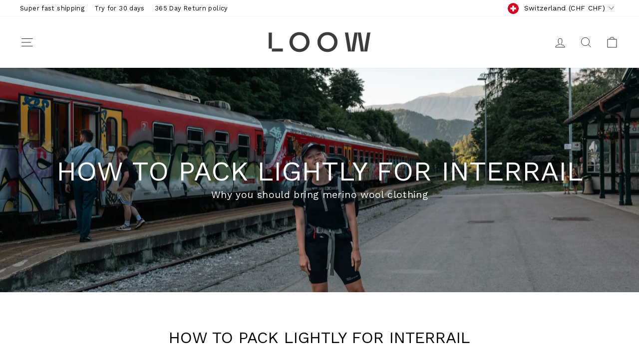

--- FILE ---
content_type: text/html; charset=utf-8
request_url: https://www.loow.com/en-ch/pages/how-to-pack-for-interrail
body_size: 32155
content:
<!doctype html>
<html class="no-js" lang="en" dir="ltr">
<head>
  <meta charset="utf-8">
  <meta http-equiv="X-UA-Compatible" content="IE=edge,chrome=1">
  <meta name="viewport" content="width=device-width,initial-scale=1">
  <meta name="theme-color" content="#555138">
  <link rel="canonical" href="https://www.loow.com/en-ch/pages/how-to-pack-for-interrail">
  <link rel="preconnect" href="https://cdn.shopify.com" crossorigin>
  <link rel="preconnect" href="https://fonts.shopifycdn.com" crossorigin>
  <link rel="dns-prefetch" href="https://productreviews.shopifycdn.com">
  <link rel="dns-prefetch" href="https://ajax.googleapis.com">
  <link rel="dns-prefetch" href="https://maps.googleapis.com">
  <link rel="dns-prefetch" href="https://maps.gstatic.com"><link rel="shortcut icon" href="//www.loow.com/cdn/shop/files/favicon_3dee5fcd-7c23-45ee-88e4-7c45a2cb6285_32x32.png?v=1637673008" type="image/png" /><title>How to pack lightly for interrail
&ndash; LOOW
</title>
<meta name="description" content="Interrail is a great way to explore Europe. With an Interrail pass, you can hop on trains and discover multiple European countries at your own pace. Whether you&#39;re traveling solo, with a friend, or in a group, Interrail gives you the freedom to experience diverse cultures and beautiful landscapes. That&#39;s why your lugga"><meta property="og:site_name" content="LOOW">
  <meta property="og:url" content="https://www.loow.com/en-ch/pages/how-to-pack-for-interrail">
  <meta property="og:title" content="How to pack lightly for interrail">
  <meta property="og:type" content="website">
  <meta property="og:description" content="Interrail is a great way to explore Europe. With an Interrail pass, you can hop on trains and discover multiple European countries at your own pace. Whether you&#39;re traveling solo, with a friend, or in a group, Interrail gives you the freedom to experience diverse cultures and beautiful landscapes. That&#39;s why your lugga"><meta name="twitter:site" content="@">
  <meta name="twitter:card" content="summary_large_image">
  <meta name="twitter:title" content="How to pack lightly for interrail">
  <meta name="twitter:description" content="Interrail is a great way to explore Europe. With an Interrail pass, you can hop on trains and discover multiple European countries at your own pace. Whether you&#39;re traveling solo, with a friend, or in a group, Interrail gives you the freedom to experience diverse cultures and beautiful landscapes. That&#39;s why your lugga">
<script async crossorigin fetchpriority="high" src="/cdn/shopifycloud/importmap-polyfill/es-modules-shim.2.4.0.js"></script>
<script type="importmap">
{
  "imports": {
    "element.base-media": "//www.loow.com/cdn/shop/t/94/assets/element.base-media.js?v=61305152781971747521767781433",
    "element.image.parallax": "//www.loow.com/cdn/shop/t/94/assets/element.image.parallax.js?v=59188309605188605141767781434",
    "element.model": "//www.loow.com/cdn/shop/t/94/assets/element.model.js?v=104979259955732717291767781435",
    "element.quantity-selector": "//www.loow.com/cdn/shop/t/94/assets/element.quantity-selector.js?v=68208048201360514121767781435",
    "element.text.rte": "//www.loow.com/cdn/shop/t/94/assets/element.text.rte.js?v=28194737298593644281767781436",
    "element.video": "//www.loow.com/cdn/shop/t/94/assets/element.video.js?v=110560105447302630031767781436",
    "is-land": "//www.loow.com/cdn/shop/t/94/assets/is-land.min.js?v=92343381495565747271767781484",
    "util.misc": "//www.loow.com/cdn/shop/t/94/assets/util.misc.js?v=117964846174238173191767781506",
    "util.product-loader": "//www.loow.com/cdn/shop/t/94/assets/util.product-loader.js?v=71947287259713254281767781507",
    "util.resource-loader": "//www.loow.com/cdn/shop/t/94/assets/util.resource-loader.js?v=81301169148003274841767781508",
    "vendor.in-view": "//www.loow.com/cdn/shop/t/94/assets/vendor.in-view.js?v=126891093837844970591767781509"
  }
}
</script><script type="module" src="//www.loow.com/cdn/shop/t/94/assets/is-land.min.js?v=92343381495565747271767781484"></script>
<style data-shopify>@font-face {
  font-family: "Work Sans";
  font-weight: 400;
  font-style: normal;
  font-display: swap;
  src: url("//www.loow.com/cdn/fonts/work_sans/worksans_n4.b7973b3d07d0ace13de1b1bea9c45759cdbe12cf.woff2") format("woff2"),
       url("//www.loow.com/cdn/fonts/work_sans/worksans_n4.cf5ceb1e6d373a9505e637c1aff0a71d0959556d.woff") format("woff");
}

  @font-face {
  font-family: "Work Sans";
  font-weight: 400;
  font-style: normal;
  font-display: swap;
  src: url("//www.loow.com/cdn/fonts/work_sans/worksans_n4.b7973b3d07d0ace13de1b1bea9c45759cdbe12cf.woff2") format("woff2"),
       url("//www.loow.com/cdn/fonts/work_sans/worksans_n4.cf5ceb1e6d373a9505e637c1aff0a71d0959556d.woff") format("woff");
}


  @font-face {
  font-family: "Work Sans";
  font-weight: 600;
  font-style: normal;
  font-display: swap;
  src: url("//www.loow.com/cdn/fonts/work_sans/worksans_n6.75811c3bd5161ea6e3ceb2d48ca889388f9bd5fe.woff2") format("woff2"),
       url("//www.loow.com/cdn/fonts/work_sans/worksans_n6.defcf26f28f3fa3df4555714d3f2e0f1217d7772.woff") format("woff");
}

  @font-face {
  font-family: "Work Sans";
  font-weight: 400;
  font-style: italic;
  font-display: swap;
  src: url("//www.loow.com/cdn/fonts/work_sans/worksans_i4.16ff51e3e71fc1d09ff97b9ff9ccacbeeb384ec4.woff2") format("woff2"),
       url("//www.loow.com/cdn/fonts/work_sans/worksans_i4.ed4a1418cba5b7f04f79e4d5c8a5f1a6bd34f23b.woff") format("woff");
}

  @font-face {
  font-family: "Work Sans";
  font-weight: 600;
  font-style: italic;
  font-display: swap;
  src: url("//www.loow.com/cdn/fonts/work_sans/worksans_i6.78fba5461dc3c46449871ad9378fc3fd89177502.woff2") format("woff2"),
       url("//www.loow.com/cdn/fonts/work_sans/worksans_i6.e96d1853127697ea13d53cd7adc74309426a22a9.woff") format("woff");
}

</style><link href="//www.loow.com/cdn/shop/t/94/assets/theme.css?v=66252528883800493801768223095" rel="stylesheet" type="text/css" media="all" />
<style data-shopify>:root {
    --typeHeaderPrimary: "Work Sans";
    --typeHeaderFallback: sans-serif;
    --typeHeaderSize: 32px;
    --typeHeaderWeight: 400;
    --typeHeaderLineHeight: 1;
    --typeHeaderSpacing: 0.0em;

    --typeBasePrimary:"Work Sans";
    --typeBaseFallback:sans-serif;
    --typeBaseSize: 15px;
    --typeBaseWeight: 400;
    --typeBaseSpacing: 0.025em;
    --typeBaseLineHeight: 1.5;
    --typeBaselineHeightMinus01: 1.4;

    --typeCollectionTitle: 24px;

    --iconWeight: 2px;
    --iconLinecaps: miter;

    
        --buttonRadius: 0;
    

    --colorGridOverlayOpacity: 0.06;
    --colorAnnouncement: #0f0f0f;
    --colorAnnouncementText: #ffffff;

    --colorBody: #ffffff;
    --colorBodyAlpha05: rgba(255, 255, 255, 0.05);
    --colorBodyDim: #f2f2f2;
    --colorBodyLightDim: #fafafa;
    --colorBodyMediumDim: #f5f5f5;


    --colorBorder: #e8e8e1;

    --colorBtnPrimary: #555138;
    --colorBtnPrimaryLight: #746e4c;
    --colorBtnPrimaryDim: #46422e;
    --colorBtnPrimaryText: #ffffff;

    --colorCartDot: #ff4f33;

    --colorDrawers: #ffffff;
    --colorDrawersDim: #f2f2f2;
    --colorDrawerBorder: #e8e8e1;
    --colorDrawerText: #000000;
    --colorDrawerTextDark: #000000;
    --colorDrawerButton: #555138;
    --colorDrawerButtonText: #ffffff;

    --colorFooter: #ffffff;
    --colorFooterText: #000000;
    --colorFooterTextAlpha01: #000000;

    --colorGridOverlay: #000000;
    --colorGridOverlayOpacity: 0.1;

    --colorHeaderTextAlpha01: rgba(0, 0, 0, 0.1);

    --colorHeroText: #ffffff;

    --colorSmallImageBg: #ffffff;
    --colorLargeImageBg: #ffffff;

    --colorImageOverlay: #555138;
    --colorImageOverlayOpacity: 0.0;
    --colorImageOverlayTextShadow: 0.2;

    --colorLink: #000000;

    --colorModalBg: rgba(123, 119, 90, 0.6);

    --colorNav: #ffffff;
    --colorNavText: #000000;

    --colorPrice: #1c1d1d;

    --colorSaleTag: #e0a623;
    --colorSaleTagText: #ffffff;

    --colorTextBody: #000000;
    --colorTextBodyAlpha015: rgba(0, 0, 0, 0.15);
    --colorTextBodyAlpha005: rgba(0, 0, 0, 0.05);
    --colorTextBodyAlpha008: rgba(0, 0, 0, 0.08);
    --colorTextSavings: #C20000;

    --urlIcoSelect: url(//www.loow.com/cdn/shop/t/94/assets/ico-select.svg);
    --urlIcoSelectFooter: url(//www.loow.com/cdn/shop/t/94/assets/ico-select-footer.svg);
    --urlIcoSelectWhite: url(//www.loow.com/cdn/shop/t/94/assets/ico-select-white.svg);

    --grid-gutter: 17px;
    --drawer-gutter: 20px;

    --sizeChartMargin: 25px 0;
    --sizeChartIconMargin: 5px;

    --newsletterReminderPadding: 40px;

    /*Shop Pay Installments*/
    --color-body-text: #000000;
    --color-body: #ffffff;
    --color-bg: #ffffff;
    }

    .placeholder-content {
    background-image: linear-gradient(100deg, #ffffff 40%, #f7f7f7 63%, #ffffff 79%);
    }</style><script>
    document.documentElement.className = document.documentElement.className.replace('no-js', 'js');

    window.theme = window.theme || {};
    theme.routes = {
      home: "/en-ch",
      cart: "/en-ch/cart.js",
      cartPage: "/en-ch/cart",
      cartAdd: "/en-ch/cart/add.js",
      cartChange: "/en-ch/cart/change.js",
      search: "/en-ch/search",
      predictiveSearch: "/en-ch/search/suggest"
    };
    theme.strings = {
      soldOut: "Sold Out",
      unavailable: "Unavailable",
      inStockLabel: "In stock, ready to ship",
      oneStockLabel: "Low stock - [count] item left",
      otherStockLabel: "Low stock - [count] items left",
      willNotShipUntil: "Ready to ship [date]",
      willBeInStockAfter: "Back in stock [date]",
      waitingForStock: "Backordered, shipping soon",
      savePrice: "Save [saved_amount]",
      cartEmpty: "Your cart is currently empty.",
      cartTermsConfirmation: "You must agree with the terms and conditions of sales to check out",
      searchCollections: "Collections",
      searchPages: "Pages",
      searchArticles: "Articles",
      productFrom: "from ",
      maxQuantity: "You can only have [quantity] of [title] in your cart."
    };
    theme.settings = {
      cartType: "page",
      isCustomerTemplate: false,
      moneyFormat: "CHF {{amount}}",
      saveType: "percent",
      productImageSize: "square",
      productImageCover: false,
      predictiveSearch: true,
      predictiveSearchType: null,
      predictiveSearchVendor: false,
      predictiveSearchPrice: false,
      quickView: false,
      themeName: 'Impulse',
      themeVersion: "8.1.0"
    };
  </script>

  <script>window.performance && window.performance.mark && window.performance.mark('shopify.content_for_header.start');</script><meta name="google-site-verification" content="eMW33iU-GjgpelLUKTlLQUWEe3XhlqA7Jacr_Xd7kFA">
<meta id="shopify-digital-wallet" name="shopify-digital-wallet" content="/7871149/digital_wallets/dialog">
<meta name="shopify-checkout-api-token" content="5e31ac20418dc466f4fe19f841fda0cd">
<link rel="alternate" hreflang="x-default" href="https://www.loow.com/pages/how-to-pack-for-interrail">
<link rel="alternate" hreflang="en-NO" href="https://www.loow.com/en-no/pages/how-to-pack-for-interrail">
<link rel="alternate" hreflang="en-CH" href="https://www.loow.com/en-ch/pages/how-to-pack-for-interrail">
<link rel="alternate" hreflang="en-DK" href="https://www.loow.com/pages/how-to-pack-for-interrail">
<link rel="alternate" hreflang="da-DK" href="https://www.loow.com/da/pages/how-to-pack-for-interrail">
<script async="async" src="/checkouts/internal/preloads.js?locale=en-CH"></script>
<script id="apple-pay-shop-capabilities" type="application/json">{"shopId":7871149,"countryCode":"DK","currencyCode":"CHF","merchantCapabilities":["supports3DS"],"merchantId":"gid:\/\/shopify\/Shop\/7871149","merchantName":"LOOW","requiredBillingContactFields":["postalAddress","email","phone"],"requiredShippingContactFields":["postalAddress","email","phone"],"shippingType":"shipping","supportedNetworks":["visa","maestro","masterCard","amex"],"total":{"type":"pending","label":"LOOW","amount":"1.00"},"shopifyPaymentsEnabled":true,"supportsSubscriptions":true}</script>
<script id="shopify-features" type="application/json">{"accessToken":"5e31ac20418dc466f4fe19f841fda0cd","betas":["rich-media-storefront-analytics"],"domain":"www.loow.com","predictiveSearch":true,"shopId":7871149,"locale":"en"}</script>
<script>var Shopify = Shopify || {};
Shopify.shop = "loow-t2.myshopify.com";
Shopify.locale = "en";
Shopify.currency = {"active":"CHF","rate":"0.12519786"};
Shopify.country = "CH";
Shopify.theme = {"name":"LOOW 2026 (183180624257)","id":183180624257,"schema_name":"Impulse","schema_version":"8.1.0","theme_store_id":857,"role":"main"};
Shopify.theme.handle = "null";
Shopify.theme.style = {"id":null,"handle":null};
Shopify.cdnHost = "www.loow.com/cdn";
Shopify.routes = Shopify.routes || {};
Shopify.routes.root = "/en-ch/";</script>
<script type="module">!function(o){(o.Shopify=o.Shopify||{}).modules=!0}(window);</script>
<script>!function(o){function n(){var o=[];function n(){o.push(Array.prototype.slice.apply(arguments))}return n.q=o,n}var t=o.Shopify=o.Shopify||{};t.loadFeatures=n(),t.autoloadFeatures=n()}(window);</script>
<script id="shop-js-analytics" type="application/json">{"pageType":"page"}</script>
<script defer="defer" async type="module" src="//www.loow.com/cdn/shopifycloud/shop-js/modules/v2/client.init-shop-cart-sync_BN7fPSNr.en.esm.js"></script>
<script defer="defer" async type="module" src="//www.loow.com/cdn/shopifycloud/shop-js/modules/v2/chunk.common_Cbph3Kss.esm.js"></script>
<script defer="defer" async type="module" src="//www.loow.com/cdn/shopifycloud/shop-js/modules/v2/chunk.modal_DKumMAJ1.esm.js"></script>
<script type="module">
  await import("//www.loow.com/cdn/shopifycloud/shop-js/modules/v2/client.init-shop-cart-sync_BN7fPSNr.en.esm.js");
await import("//www.loow.com/cdn/shopifycloud/shop-js/modules/v2/chunk.common_Cbph3Kss.esm.js");
await import("//www.loow.com/cdn/shopifycloud/shop-js/modules/v2/chunk.modal_DKumMAJ1.esm.js");

  window.Shopify.SignInWithShop?.initShopCartSync?.({"fedCMEnabled":true,"windoidEnabled":true});

</script>
<script>(function() {
  var isLoaded = false;
  function asyncLoad() {
    if (isLoaded) return;
    isLoaded = true;
    var urls = ["https:\/\/cdn.hextom.com\/js\/freeshippingbar.js?shop=loow-t2.myshopify.com","https:\/\/cdn.pushowl.com\/latest\/sdks\/pushowl-shopify.js?subdomain=loow-t2\u0026environment=production\u0026guid=cf76bc77-6ce4-4e4b-94d0-7d81450770ae\u0026shop=loow-t2.myshopify.com"];
    for (var i = 0; i < urls.length; i++) {
      var s = document.createElement('script');
      s.type = 'text/javascript';
      s.async = true;
      s.src = urls[i];
      var x = document.getElementsByTagName('script')[0];
      x.parentNode.insertBefore(s, x);
    }
  };
  if(window.attachEvent) {
    window.attachEvent('onload', asyncLoad);
  } else {
    window.addEventListener('load', asyncLoad, false);
  }
})();</script>
<script id="__st">var __st={"a":7871149,"offset":3600,"reqid":"d2fc87bb-0755-4fe1-bed9-d0ab915e0528-1769773829","pageurl":"www.loow.com\/en-ch\/pages\/how-to-pack-for-interrail","s":"pages-121659130205","u":"84d397629c69","p":"page","rtyp":"page","rid":121659130205};</script>
<script>window.ShopifyPaypalV4VisibilityTracking = true;</script>
<script id="captcha-bootstrap">!function(){'use strict';const t='contact',e='account',n='new_comment',o=[[t,t],['blogs',n],['comments',n],[t,'customer']],c=[[e,'customer_login'],[e,'guest_login'],[e,'recover_customer_password'],[e,'create_customer']],r=t=>t.map((([t,e])=>`form[action*='/${t}']:not([data-nocaptcha='true']) input[name='form_type'][value='${e}']`)).join(','),a=t=>()=>t?[...document.querySelectorAll(t)].map((t=>t.form)):[];function s(){const t=[...o],e=r(t);return a(e)}const i='password',u='form_key',d=['recaptcha-v3-token','g-recaptcha-response','h-captcha-response',i],f=()=>{try{return window.sessionStorage}catch{return}},m='__shopify_v',_=t=>t.elements[u];function p(t,e,n=!1){try{const o=window.sessionStorage,c=JSON.parse(o.getItem(e)),{data:r}=function(t){const{data:e,action:n}=t;return t[m]||n?{data:e,action:n}:{data:t,action:n}}(c);for(const[e,n]of Object.entries(r))t.elements[e]&&(t.elements[e].value=n);n&&o.removeItem(e)}catch(o){console.error('form repopulation failed',{error:o})}}const l='form_type',E='cptcha';function T(t){t.dataset[E]=!0}const w=window,h=w.document,L='Shopify',v='ce_forms',y='captcha';let A=!1;((t,e)=>{const n=(g='f06e6c50-85a8-45c8-87d0-21a2b65856fe',I='https://cdn.shopify.com/shopifycloud/storefront-forms-hcaptcha/ce_storefront_forms_captcha_hcaptcha.v1.5.2.iife.js',D={infoText:'Protected by hCaptcha',privacyText:'Privacy',termsText:'Terms'},(t,e,n)=>{const o=w[L][v],c=o.bindForm;if(c)return c(t,g,e,D).then(n);var r;o.q.push([[t,g,e,D],n]),r=I,A||(h.body.append(Object.assign(h.createElement('script'),{id:'captcha-provider',async:!0,src:r})),A=!0)});var g,I,D;w[L]=w[L]||{},w[L][v]=w[L][v]||{},w[L][v].q=[],w[L][y]=w[L][y]||{},w[L][y].protect=function(t,e){n(t,void 0,e),T(t)},Object.freeze(w[L][y]),function(t,e,n,w,h,L){const[v,y,A,g]=function(t,e,n){const i=e?o:[],u=t?c:[],d=[...i,...u],f=r(d),m=r(i),_=r(d.filter((([t,e])=>n.includes(e))));return[a(f),a(m),a(_),s()]}(w,h,L),I=t=>{const e=t.target;return e instanceof HTMLFormElement?e:e&&e.form},D=t=>v().includes(t);t.addEventListener('submit',(t=>{const e=I(t);if(!e)return;const n=D(e)&&!e.dataset.hcaptchaBound&&!e.dataset.recaptchaBound,o=_(e),c=g().includes(e)&&(!o||!o.value);(n||c)&&t.preventDefault(),c&&!n&&(function(t){try{if(!f())return;!function(t){const e=f();if(!e)return;const n=_(t);if(!n)return;const o=n.value;o&&e.removeItem(o)}(t);const e=Array.from(Array(32),(()=>Math.random().toString(36)[2])).join('');!function(t,e){_(t)||t.append(Object.assign(document.createElement('input'),{type:'hidden',name:u})),t.elements[u].value=e}(t,e),function(t,e){const n=f();if(!n)return;const o=[...t.querySelectorAll(`input[type='${i}']`)].map((({name:t})=>t)),c=[...d,...o],r={};for(const[a,s]of new FormData(t).entries())c.includes(a)||(r[a]=s);n.setItem(e,JSON.stringify({[m]:1,action:t.action,data:r}))}(t,e)}catch(e){console.error('failed to persist form',e)}}(e),e.submit())}));const S=(t,e)=>{t&&!t.dataset[E]&&(n(t,e.some((e=>e===t))),T(t))};for(const o of['focusin','change'])t.addEventListener(o,(t=>{const e=I(t);D(e)&&S(e,y())}));const B=e.get('form_key'),M=e.get(l),P=B&&M;t.addEventListener('DOMContentLoaded',(()=>{const t=y();if(P)for(const e of t)e.elements[l].value===M&&p(e,B);[...new Set([...A(),...v().filter((t=>'true'===t.dataset.shopifyCaptcha))])].forEach((e=>S(e,t)))}))}(h,new URLSearchParams(w.location.search),n,t,e,['guest_login'])})(!0,!0)}();</script>
<script integrity="sha256-4kQ18oKyAcykRKYeNunJcIwy7WH5gtpwJnB7kiuLZ1E=" data-source-attribution="shopify.loadfeatures" defer="defer" src="//www.loow.com/cdn/shopifycloud/storefront/assets/storefront/load_feature-a0a9edcb.js" crossorigin="anonymous"></script>
<script data-source-attribution="shopify.dynamic_checkout.dynamic.init">var Shopify=Shopify||{};Shopify.PaymentButton=Shopify.PaymentButton||{isStorefrontPortableWallets:!0,init:function(){window.Shopify.PaymentButton.init=function(){};var t=document.createElement("script");t.src="https://www.loow.com/cdn/shopifycloud/portable-wallets/latest/portable-wallets.en.js",t.type="module",document.head.appendChild(t)}};
</script>
<script data-source-attribution="shopify.dynamic_checkout.buyer_consent">
  function portableWalletsHideBuyerConsent(e){var t=document.getElementById("shopify-buyer-consent"),n=document.getElementById("shopify-subscription-policy-button");t&&n&&(t.classList.add("hidden"),t.setAttribute("aria-hidden","true"),n.removeEventListener("click",e))}function portableWalletsShowBuyerConsent(e){var t=document.getElementById("shopify-buyer-consent"),n=document.getElementById("shopify-subscription-policy-button");t&&n&&(t.classList.remove("hidden"),t.removeAttribute("aria-hidden"),n.addEventListener("click",e))}window.Shopify?.PaymentButton&&(window.Shopify.PaymentButton.hideBuyerConsent=portableWalletsHideBuyerConsent,window.Shopify.PaymentButton.showBuyerConsent=portableWalletsShowBuyerConsent);
</script>
<script data-source-attribution="shopify.dynamic_checkout.cart.bootstrap">document.addEventListener("DOMContentLoaded",(function(){function t(){return document.querySelector("shopify-accelerated-checkout-cart, shopify-accelerated-checkout")}if(t())Shopify.PaymentButton.init();else{new MutationObserver((function(e,n){t()&&(Shopify.PaymentButton.init(),n.disconnect())})).observe(document.body,{childList:!0,subtree:!0})}}));
</script>
<script id='scb4127' type='text/javascript' async='' src='https://www.loow.com/cdn/shopifycloud/privacy-banner/storefront-banner.js'></script><link id="shopify-accelerated-checkout-styles" rel="stylesheet" media="screen" href="https://www.loow.com/cdn/shopifycloud/portable-wallets/latest/accelerated-checkout-backwards-compat.css" crossorigin="anonymous">
<style id="shopify-accelerated-checkout-cart">
        #shopify-buyer-consent {
  margin-top: 1em;
  display: inline-block;
  width: 100%;
}

#shopify-buyer-consent.hidden {
  display: none;
}

#shopify-subscription-policy-button {
  background: none;
  border: none;
  padding: 0;
  text-decoration: underline;
  font-size: inherit;
  cursor: pointer;
}

#shopify-subscription-policy-button::before {
  box-shadow: none;
}

      </style>

<script>window.performance && window.performance.mark && window.performance.mark('shopify.content_for_header.end');</script>

  <style data-shopify>
    :root {
      /* Root Variables */
      /* ========================= */
      --root-color-primary: #000000;
      --color-primary: #000000;
      --root-color-secondary: #ffffff;
      --color-secondary: #ffffff;
      --color-sale-tag: #e0a623;
      --color-sale-tag-text: #ffffff;
      --layout-section-padding-block: 3rem;
      --layout-section-padding-inline--md: 40px;
      --layout-section-max-inline-size: 1420px; 


      /* Text */
      /* ========================= */
      
      /* Body Font Styles */
      --element-text-font-family--body: "Work Sans";
      --element-text-font-family-fallback--body: sans-serif;
      --element-text-font-weight--body: 400;
      --element-text-letter-spacing--body: 0.025em;
      --element-text-text-transform--body: none;

      /* Body Font Sizes */
      --element-text-font-size--body: initial;
      --element-text-font-size--body-xs: 11px;
      --element-text-font-size--body-sm: 13px;
      --element-text-font-size--body-md: 15px;
      --element-text-font-size--body-lg: 17px;
      
      /* Body Line Heights */
      --element-text-line-height--body: 1.5;

      /* Heading Font Styles */
      --element-text-font-family--heading: "Work Sans";
      --element-text-font-family-fallback--heading: sans-serif;
      --element-text-font-weight--heading: 400;
      --element-text-letter-spacing--heading: 0.0em;
      
      
      --element-text-text-transform--heading: uppercase;
       
      
      
      /* Heading Font Sizes */
      --element-text-font-size--heading-2xl: 48px;
      --element-text-font-size--heading-xl: 32px;
      --element-text-font-size--heading-lg: 26px;
      --element-text-font-size--heading-md: 24px;
      --element-text-font-size--heading-sm: 18px;
      --element-text-font-size--heading-xs: 16px;
      
      /* Heading Line Heights */
      --element-text-line-height--heading: 1;

      /* Buttons */
      /* ========================= */
      
          --element-button-radius: 0;
      

      --element-button-padding-block: 12px;
      --element-button-text-transform: uppercase;
      --element-button-font-weight: 800;
      --element-button-font-size: max(calc(var(--typeBaseSize) - 4px), 13px);
      --element-button-letter-spacing: .3em;

      /* Base Color Variables */
      --element-button-color-primary: #555138;
      --element-button-color-secondary: #ffffff;
      --element-button-shade-border: 100%;

      /* Hover State Variables */
      --element-button-shade-background--hover: 0%;
      --element-button-shade-border--hover: 100%;

      /* Focus State Variables */
      --element-button-color-focus: var(--color-focus);

      /* Inputs */
      /* ========================= */
      
          --element-icon-radius: 0;
      

      --element-input-font-size: var(--element-text-font-size--body-sm);
      --element-input-box-shadow-shade: 100%;

      /* Hover State Variables */
      --element-input-background-shade--hover: 0%;
      --element-input-box-shadow-spread-radius--hover: 1px;
    }

    @media only screen and (max-width: 768px) {
      :root {
        --element-button-font-size: max(calc(var(--typeBaseSize) - 5px), 11px);
      }
    }

    .element-radio {
        &:has(input[type='radio']:checked) {
          --element-button-color: var(--element-button-color-secondary);
        }
    }

    /* ATC Button Overrides */
    /* ========================= */

    .element-button[type="submit"],
    .element-button[type="submit"] .element-text,
    .element-button--shopify-payment-wrapper button {
      --element-button-padding-block: 13px;
      --element-button-padding-inline: 20px;
      --element-button-line-height: 1.42;
      --_font-size--body-md: var(--element-button-font-size);

      line-height: 1.42 !important;
    }

    /* When dynamic checkout is enabled */
    product-form:has(.element-button--shopify-payment-wrapper) {
      --element-button-color: #000000;

      .element-button[type="submit"],
      .element-button--shopify-payment-wrapper button {
        min-height: 50px !important;
      }

      .shopify-payment-button {
        margin: 0;
      }
    }

    /* Hover animation for non-angled buttons */
    body:not([data-button_style='angled']) .element-button[type="submit"] {
      position: relative;
      overflow: hidden;

      &:after {
        content: '';
        position: absolute;
        top: 0;
        left: 150%;
        width: 200%;
        height: 100%;
        transform: skewX(-20deg);
        background-image: linear-gradient(to right,transparent, rgba(255,255,255,.25),transparent);
      }

      &:hover:after {
        animation: shine 0.75s cubic-bezier(0.01, 0.56, 1, 1);
      }
    }

    /* ANGLED STYLE - ATC Button Overrides */
    /* ========================= */
    
    [data-button_style='angled'] {
      --element-button-shade-background--active: var(--element-button-shade-background);
      --element-button-shade-border--active: var(--element-button-shade-border);

      .element-button[type="submit"] {
        --_box-shadow: none;

        position: relative;
        max-width: 94%;
        border-top: 1px solid #555138;
        border-bottom: 1px solid #555138;
        
        &:before,
        &:after {
          content: '';
          position: absolute;
          display: block;
          top: -1px;
          bottom: -1px;
          width: 20px;
          transform: skewX(-12deg);
          background-color: #555138;
        }
        
        &:before {
          left: -6px;
        }
        
        &:after {
          right: -6px;
        }
      }

      /* When dynamic checkout is enabled */
      product-form:has(.element-button--shopify-payment-wrapper) {
        .element-button[type="submit"]:before,
        .element-button[type="submit"]:after {
          background-color: color-mix(in srgb,var(--_color-text) var(--_shade-background),var(--_color-background));
          border-top: 1px solid #555138;
          border-bottom: 1px solid #555138;
        }

        .element-button[type="submit"]:before {
          border-left: 1px solid #555138;
        }
        
        .element-button[type="submit"]:after {
          border-right: 1px solid #555138;
        }
      }

      .element-button--shopify-payment-wrapper {
        --_color-background: #555138;

        button:hover,
        button:before,
        button:after {
          background-color: color-mix(in srgb,var(--_color-text) var(--_shade-background),var(--_color-background)) !important;
        }

        button:not(button:focus-visible) {
          box-shadow: none !important;
        }
      }
    }
  </style>

  <script src="//www.loow.com/cdn/shop/t/94/assets/vendor-scripts-v11.js" defer="defer"></script><link rel="stylesheet" href="//www.loow.com/cdn/shop/t/94/assets/country-flags.css"><script src="//www.loow.com/cdn/shop/t/94/assets/theme.js?v=22325264162658116151767781506" defer="defer"></script>
<!-- BEGIN app block: shopify://apps/klaviyo-email-marketing-sms/blocks/klaviyo-onsite-embed/2632fe16-c075-4321-a88b-50b567f42507 -->












  <script async src="https://static.klaviyo.com/onsite/js/QaxyNj/klaviyo.js?company_id=QaxyNj"></script>
  <script>!function(){if(!window.klaviyo){window._klOnsite=window._klOnsite||[];try{window.klaviyo=new Proxy({},{get:function(n,i){return"push"===i?function(){var n;(n=window._klOnsite).push.apply(n,arguments)}:function(){for(var n=arguments.length,o=new Array(n),w=0;w<n;w++)o[w]=arguments[w];var t="function"==typeof o[o.length-1]?o.pop():void 0,e=new Promise((function(n){window._klOnsite.push([i].concat(o,[function(i){t&&t(i),n(i)}]))}));return e}}})}catch(n){window.klaviyo=window.klaviyo||[],window.klaviyo.push=function(){var n;(n=window._klOnsite).push.apply(n,arguments)}}}}();</script>

  




  <script>
    window.klaviyoReviewsProductDesignMode = false
  </script>







<!-- END app block --><!-- BEGIN app block: shopify://apps/uppromote-affiliate/blocks/core-script/64c32457-930d-4cb9-9641-e24c0d9cf1f4 --><!-- BEGIN app snippet: core-metafields-setting --><!--suppress ES6ConvertVarToLetConst -->
<script type="application/json" id="core-uppromote-settings">{"app_env":{"env":"production"},"message_bar_setting":{"referral_enable":0,"referral_content":"You're shopping with {affiliate_name}!","referral_font":"Poppins","referral_font_size":14,"referral_text_color":"#ffffff","referral_background_color":"#338FB1","not_referral_enable":0,"not_referral_content":"Enjoy your time.","not_referral_font":"Poppins","not_referral_font_size":14,"not_referral_text_color":"#ffffff","not_referral_background_color":"#338FB1"}}</script>
<script type="application/json" id="core-uppromote-cart">{"note":null,"attributes":{},"original_total_price":0,"total_price":0,"total_discount":0,"total_weight":0.0,"item_count":0,"items":[],"requires_shipping":false,"currency":"CHF","items_subtotal_price":0,"cart_level_discount_applications":[],"checkout_charge_amount":0}</script>
<script id="core-uppromote-quick-store-tracking-vars">
    function getDocumentContext(){const{href:a,hash:b,host:c,hostname:d,origin:e,pathname:f,port:g,protocol:h,search:i}=window.location,j=document.referrer,k=document.characterSet,l=document.title;return{location:{href:a,hash:b,host:c,hostname:d,origin:e,pathname:f,port:g,protocol:h,search:i},referrer:j||document.location.href,characterSet:k,title:l}}function getNavigatorContext(){const{language:a,cookieEnabled:b,languages:c,userAgent:d}=navigator;return{language:a,cookieEnabled:b,languages:c,userAgent:d}}function getWindowContext(){const{innerHeight:a,innerWidth:b,outerHeight:c,outerWidth:d,origin:e,screen:{height:j,width:k},screenX:f,screenY:g,scrollX:h,scrollY:i}=window;return{innerHeight:a,innerWidth:b,outerHeight:c,outerWidth:d,origin:e,screen:{screenHeight:j,screenWidth:k},screenX:f,screenY:g,scrollX:h,scrollY:i,location:getDocumentContext().location}}function getContext(){return{document:getDocumentContext(),navigator:getNavigatorContext(),window:getWindowContext()}}
    if (window.location.href.includes('?sca_ref=')) {
        localStorage.setItem('__up_lastViewedPageContext', JSON.stringify({
            context: getContext(),
            timestamp: new Date().toISOString(),
        }))
    }
</script>

<script id="core-uppromote-setting-booster">
    var UpPromoteCoreSettings = JSON.parse(document.getElementById('core-uppromote-settings').textContent)
    UpPromoteCoreSettings.currentCart = JSON.parse(document.getElementById('core-uppromote-cart')?.textContent || '{}')
    const idToClean = ['core-uppromote-settings', 'core-uppromote-cart', 'core-uppromote-setting-booster', 'core-uppromote-quick-store-tracking-vars']
    idToClean.forEach(id => {
        document.getElementById(id)?.remove()
    })
</script>
<!-- END app snippet -->


<!-- END app block --><script src="https://cdn.shopify.com/extensions/019be912-7856-7c1f-9705-c70a8c8d7a8b/app-109/assets/core.min.js" type="text/javascript" defer="defer"></script>
<script src="https://cdn.shopify.com/extensions/019bff7b-3245-7add-8604-cd05c06314d2/cartbite-77/assets/cartbite-embed.js" type="text/javascript" defer="defer"></script>
<link href="https://monorail-edge.shopifysvc.com" rel="dns-prefetch">
<script>(function(){if ("sendBeacon" in navigator && "performance" in window) {try {var session_token_from_headers = performance.getEntriesByType('navigation')[0].serverTiming.find(x => x.name == '_s').description;} catch {var session_token_from_headers = undefined;}var session_cookie_matches = document.cookie.match(/_shopify_s=([^;]*)/);var session_token_from_cookie = session_cookie_matches && session_cookie_matches.length === 2 ? session_cookie_matches[1] : "";var session_token = session_token_from_headers || session_token_from_cookie || "";function handle_abandonment_event(e) {var entries = performance.getEntries().filter(function(entry) {return /monorail-edge.shopifysvc.com/.test(entry.name);});if (!window.abandonment_tracked && entries.length === 0) {window.abandonment_tracked = true;var currentMs = Date.now();var navigation_start = performance.timing.navigationStart;var payload = {shop_id: 7871149,url: window.location.href,navigation_start,duration: currentMs - navigation_start,session_token,page_type: "page"};window.navigator.sendBeacon("https://monorail-edge.shopifysvc.com/v1/produce", JSON.stringify({schema_id: "online_store_buyer_site_abandonment/1.1",payload: payload,metadata: {event_created_at_ms: currentMs,event_sent_at_ms: currentMs}}));}}window.addEventListener('pagehide', handle_abandonment_event);}}());</script>
<script id="web-pixels-manager-setup">(function e(e,d,r,n,o){if(void 0===o&&(o={}),!Boolean(null===(a=null===(i=window.Shopify)||void 0===i?void 0:i.analytics)||void 0===a?void 0:a.replayQueue)){var i,a;window.Shopify=window.Shopify||{};var t=window.Shopify;t.analytics=t.analytics||{};var s=t.analytics;s.replayQueue=[],s.publish=function(e,d,r){return s.replayQueue.push([e,d,r]),!0};try{self.performance.mark("wpm:start")}catch(e){}var l=function(){var e={modern:/Edge?\/(1{2}[4-9]|1[2-9]\d|[2-9]\d{2}|\d{4,})\.\d+(\.\d+|)|Firefox\/(1{2}[4-9]|1[2-9]\d|[2-9]\d{2}|\d{4,})\.\d+(\.\d+|)|Chrom(ium|e)\/(9{2}|\d{3,})\.\d+(\.\d+|)|(Maci|X1{2}).+ Version\/(15\.\d+|(1[6-9]|[2-9]\d|\d{3,})\.\d+)([,.]\d+|)( \(\w+\)|)( Mobile\/\w+|) Safari\/|Chrome.+OPR\/(9{2}|\d{3,})\.\d+\.\d+|(CPU[ +]OS|iPhone[ +]OS|CPU[ +]iPhone|CPU IPhone OS|CPU iPad OS)[ +]+(15[._]\d+|(1[6-9]|[2-9]\d|\d{3,})[._]\d+)([._]\d+|)|Android:?[ /-](13[3-9]|1[4-9]\d|[2-9]\d{2}|\d{4,})(\.\d+|)(\.\d+|)|Android.+Firefox\/(13[5-9]|1[4-9]\d|[2-9]\d{2}|\d{4,})\.\d+(\.\d+|)|Android.+Chrom(ium|e)\/(13[3-9]|1[4-9]\d|[2-9]\d{2}|\d{4,})\.\d+(\.\d+|)|SamsungBrowser\/([2-9]\d|\d{3,})\.\d+/,legacy:/Edge?\/(1[6-9]|[2-9]\d|\d{3,})\.\d+(\.\d+|)|Firefox\/(5[4-9]|[6-9]\d|\d{3,})\.\d+(\.\d+|)|Chrom(ium|e)\/(5[1-9]|[6-9]\d|\d{3,})\.\d+(\.\d+|)([\d.]+$|.*Safari\/(?![\d.]+ Edge\/[\d.]+$))|(Maci|X1{2}).+ Version\/(10\.\d+|(1[1-9]|[2-9]\d|\d{3,})\.\d+)([,.]\d+|)( \(\w+\)|)( Mobile\/\w+|) Safari\/|Chrome.+OPR\/(3[89]|[4-9]\d|\d{3,})\.\d+\.\d+|(CPU[ +]OS|iPhone[ +]OS|CPU[ +]iPhone|CPU IPhone OS|CPU iPad OS)[ +]+(10[._]\d+|(1[1-9]|[2-9]\d|\d{3,})[._]\d+)([._]\d+|)|Android:?[ /-](13[3-9]|1[4-9]\d|[2-9]\d{2}|\d{4,})(\.\d+|)(\.\d+|)|Mobile Safari.+OPR\/([89]\d|\d{3,})\.\d+\.\d+|Android.+Firefox\/(13[5-9]|1[4-9]\d|[2-9]\d{2}|\d{4,})\.\d+(\.\d+|)|Android.+Chrom(ium|e)\/(13[3-9]|1[4-9]\d|[2-9]\d{2}|\d{4,})\.\d+(\.\d+|)|Android.+(UC? ?Browser|UCWEB|U3)[ /]?(15\.([5-9]|\d{2,})|(1[6-9]|[2-9]\d|\d{3,})\.\d+)\.\d+|SamsungBrowser\/(5\.\d+|([6-9]|\d{2,})\.\d+)|Android.+MQ{2}Browser\/(14(\.(9|\d{2,})|)|(1[5-9]|[2-9]\d|\d{3,})(\.\d+|))(\.\d+|)|K[Aa][Ii]OS\/(3\.\d+|([4-9]|\d{2,})\.\d+)(\.\d+|)/},d=e.modern,r=e.legacy,n=navigator.userAgent;return n.match(d)?"modern":n.match(r)?"legacy":"unknown"}(),u="modern"===l?"modern":"legacy",c=(null!=n?n:{modern:"",legacy:""})[u],f=function(e){return[e.baseUrl,"/wpm","/b",e.hashVersion,"modern"===e.buildTarget?"m":"l",".js"].join("")}({baseUrl:d,hashVersion:r,buildTarget:u}),m=function(e){var d=e.version,r=e.bundleTarget,n=e.surface,o=e.pageUrl,i=e.monorailEndpoint;return{emit:function(e){var a=e.status,t=e.errorMsg,s=(new Date).getTime(),l=JSON.stringify({metadata:{event_sent_at_ms:s},events:[{schema_id:"web_pixels_manager_load/3.1",payload:{version:d,bundle_target:r,page_url:o,status:a,surface:n,error_msg:t},metadata:{event_created_at_ms:s}}]});if(!i)return console&&console.warn&&console.warn("[Web Pixels Manager] No Monorail endpoint provided, skipping logging."),!1;try{return self.navigator.sendBeacon.bind(self.navigator)(i,l)}catch(e){}var u=new XMLHttpRequest;try{return u.open("POST",i,!0),u.setRequestHeader("Content-Type","text/plain"),u.send(l),!0}catch(e){return console&&console.warn&&console.warn("[Web Pixels Manager] Got an unhandled error while logging to Monorail."),!1}}}}({version:r,bundleTarget:l,surface:e.surface,pageUrl:self.location.href,monorailEndpoint:e.monorailEndpoint});try{o.browserTarget=l,function(e){var d=e.src,r=e.async,n=void 0===r||r,o=e.onload,i=e.onerror,a=e.sri,t=e.scriptDataAttributes,s=void 0===t?{}:t,l=document.createElement("script"),u=document.querySelector("head"),c=document.querySelector("body");if(l.async=n,l.src=d,a&&(l.integrity=a,l.crossOrigin="anonymous"),s)for(var f in s)if(Object.prototype.hasOwnProperty.call(s,f))try{l.dataset[f]=s[f]}catch(e){}if(o&&l.addEventListener("load",o),i&&l.addEventListener("error",i),u)u.appendChild(l);else{if(!c)throw new Error("Did not find a head or body element to append the script");c.appendChild(l)}}({src:f,async:!0,onload:function(){if(!function(){var e,d;return Boolean(null===(d=null===(e=window.Shopify)||void 0===e?void 0:e.analytics)||void 0===d?void 0:d.initialized)}()){var d=window.webPixelsManager.init(e)||void 0;if(d){var r=window.Shopify.analytics;r.replayQueue.forEach((function(e){var r=e[0],n=e[1],o=e[2];d.publishCustomEvent(r,n,o)})),r.replayQueue=[],r.publish=d.publishCustomEvent,r.visitor=d.visitor,r.initialized=!0}}},onerror:function(){return m.emit({status:"failed",errorMsg:"".concat(f," has failed to load")})},sri:function(e){var d=/^sha384-[A-Za-z0-9+/=]+$/;return"string"==typeof e&&d.test(e)}(c)?c:"",scriptDataAttributes:o}),m.emit({status:"loading"})}catch(e){m.emit({status:"failed",errorMsg:(null==e?void 0:e.message)||"Unknown error"})}}})({shopId: 7871149,storefrontBaseUrl: "https://www.loow.com",extensionsBaseUrl: "https://extensions.shopifycdn.com/cdn/shopifycloud/web-pixels-manager",monorailEndpoint: "https://monorail-edge.shopifysvc.com/unstable/produce_batch",surface: "storefront-renderer",enabledBetaFlags: ["2dca8a86"],webPixelsConfigList: [{"id":"2124874113","configuration":"{\"accountID\":\"QaxyNj\",\"webPixelConfig\":\"eyJlbmFibGVBZGRlZFRvQ2FydEV2ZW50cyI6IHRydWV9\"}","eventPayloadVersion":"v1","runtimeContext":"STRICT","scriptVersion":"524f6c1ee37bacdca7657a665bdca589","type":"APP","apiClientId":123074,"privacyPurposes":["ANALYTICS","MARKETING"],"dataSharingAdjustments":{"protectedCustomerApprovalScopes":["read_customer_address","read_customer_email","read_customer_name","read_customer_personal_data","read_customer_phone"]}},{"id":"2031419777","configuration":"{\"accountID\":\"7871149\"}","eventPayloadVersion":"v1","runtimeContext":"STRICT","scriptVersion":"3c72ff377e9d92ad2f15992c3c493e7f","type":"APP","apiClientId":5263155,"privacyPurposes":[],"dataSharingAdjustments":{"protectedCustomerApprovalScopes":["read_customer_address","read_customer_email","read_customer_name","read_customer_personal_data","read_customer_phone"]}},{"id":"1740177793","configuration":"{\"webPixelName\":\"Judge.me\"}","eventPayloadVersion":"v1","runtimeContext":"STRICT","scriptVersion":"34ad157958823915625854214640f0bf","type":"APP","apiClientId":683015,"privacyPurposes":["ANALYTICS"],"dataSharingAdjustments":{"protectedCustomerApprovalScopes":["read_customer_email","read_customer_name","read_customer_personal_data","read_customer_phone"]}},{"id":"912228737","configuration":"{\"config\":\"{\\\"pixel_id\\\":\\\"G-N6RJVHFCDP\\\",\\\"target_country\\\":\\\"DK\\\",\\\"gtag_events\\\":[{\\\"type\\\":\\\"begin_checkout\\\",\\\"action_label\\\":[\\\"G-N6RJVHFCDP\\\",\\\"AW-1039896728\\\/9DMMCJ_i05gBEJih7u8D\\\"]},{\\\"type\\\":\\\"search\\\",\\\"action_label\\\":[\\\"G-N6RJVHFCDP\\\",\\\"AW-1039896728\\\/7JWHCKLi05gBEJih7u8D\\\"]},{\\\"type\\\":\\\"view_item\\\",\\\"action_label\\\":[\\\"G-N6RJVHFCDP\\\",\\\"AW-1039896728\\\/3qvJCJni05gBEJih7u8D\\\",\\\"MC-68B2EJY2JH\\\"]},{\\\"type\\\":\\\"purchase\\\",\\\"action_label\\\":[\\\"G-N6RJVHFCDP\\\",\\\"AW-1039896728\\\/soUJCJbi05gBEJih7u8D\\\",\\\"MC-68B2EJY2JH\\\"]},{\\\"type\\\":\\\"page_view\\\",\\\"action_label\\\":[\\\"G-N6RJVHFCDP\\\",\\\"AW-1039896728\\\/cWcXCJPi05gBEJih7u8D\\\",\\\"MC-68B2EJY2JH\\\"]},{\\\"type\\\":\\\"add_payment_info\\\",\\\"action_label\\\":[\\\"G-N6RJVHFCDP\\\",\\\"AW-1039896728\\\/TBMsCKXi05gBEJih7u8D\\\"]},{\\\"type\\\":\\\"add_to_cart\\\",\\\"action_label\\\":[\\\"G-N6RJVHFCDP\\\",\\\"AW-1039896728\\\/2yqGCJzi05gBEJih7u8D\\\"]}],\\\"enable_monitoring_mode\\\":false}\"}","eventPayloadVersion":"v1","runtimeContext":"OPEN","scriptVersion":"b2a88bafab3e21179ed38636efcd8a93","type":"APP","apiClientId":1780363,"privacyPurposes":[],"dataSharingAdjustments":{"protectedCustomerApprovalScopes":["read_customer_address","read_customer_email","read_customer_name","read_customer_personal_data","read_customer_phone"]}},{"id":"786530653","configuration":"{\"subdomain\": \"loow-t2\"}","eventPayloadVersion":"v1","runtimeContext":"STRICT","scriptVersion":"7c43d34f3733b2440dd44bce7edbeb00","type":"APP","apiClientId":1615517,"privacyPurposes":["ANALYTICS","MARKETING","SALE_OF_DATA"],"dataSharingAdjustments":{"protectedCustomerApprovalScopes":["read_customer_address","read_customer_email","read_customer_name","read_customer_personal_data","read_customer_phone"]}},{"id":"401408349","configuration":"{\"pixel_id\":\"1466293390346592\",\"pixel_type\":\"facebook_pixel\",\"metaapp_system_user_token\":\"-\"}","eventPayloadVersion":"v1","runtimeContext":"OPEN","scriptVersion":"ca16bc87fe92b6042fbaa3acc2fbdaa6","type":"APP","apiClientId":2329312,"privacyPurposes":["ANALYTICS","MARKETING","SALE_OF_DATA"],"dataSharingAdjustments":{"protectedCustomerApprovalScopes":["read_customer_address","read_customer_email","read_customer_name","read_customer_personal_data","read_customer_phone"]}},{"id":"382992733","configuration":"{\"shopId\":\"51755\",\"env\":\"production\",\"metaData\":\"[]\"}","eventPayloadVersion":"v1","runtimeContext":"STRICT","scriptVersion":"c5d4d7bbb4a4a4292a8a7b5334af7e3d","type":"APP","apiClientId":2773553,"privacyPurposes":[],"dataSharingAdjustments":{"protectedCustomerApprovalScopes":["read_customer_address","read_customer_email","read_customer_name","read_customer_personal_data","read_customer_phone"]}},{"id":"39420253","configuration":"{\"myshopifyDomain\":\"loow-t2.myshopify.com\"}","eventPayloadVersion":"v1","runtimeContext":"STRICT","scriptVersion":"23b97d18e2aa74363140dc29c9284e87","type":"APP","apiClientId":2775569,"privacyPurposes":["ANALYTICS","MARKETING","SALE_OF_DATA"],"dataSharingAdjustments":{"protectedCustomerApprovalScopes":["read_customer_address","read_customer_email","read_customer_name","read_customer_phone","read_customer_personal_data"]}},{"id":"shopify-app-pixel","configuration":"{}","eventPayloadVersion":"v1","runtimeContext":"STRICT","scriptVersion":"0450","apiClientId":"shopify-pixel","type":"APP","privacyPurposes":["ANALYTICS","MARKETING"]},{"id":"shopify-custom-pixel","eventPayloadVersion":"v1","runtimeContext":"LAX","scriptVersion":"0450","apiClientId":"shopify-pixel","type":"CUSTOM","privacyPurposes":["ANALYTICS","MARKETING"]}],isMerchantRequest: false,initData: {"shop":{"name":"LOOW","paymentSettings":{"currencyCode":"DKK"},"myshopifyDomain":"loow-t2.myshopify.com","countryCode":"DK","storefrontUrl":"https:\/\/www.loow.com\/en-ch"},"customer":null,"cart":null,"checkout":null,"productVariants":[],"purchasingCompany":null},},"https://www.loow.com/cdn","1d2a099fw23dfb22ep557258f5m7a2edbae",{"modern":"","legacy":""},{"shopId":"7871149","storefrontBaseUrl":"https:\/\/www.loow.com","extensionBaseUrl":"https:\/\/extensions.shopifycdn.com\/cdn\/shopifycloud\/web-pixels-manager","surface":"storefront-renderer","enabledBetaFlags":"[\"2dca8a86\"]","isMerchantRequest":"false","hashVersion":"1d2a099fw23dfb22ep557258f5m7a2edbae","publish":"custom","events":"[[\"page_viewed\",{}]]"});</script><script>
  window.ShopifyAnalytics = window.ShopifyAnalytics || {};
  window.ShopifyAnalytics.meta = window.ShopifyAnalytics.meta || {};
  window.ShopifyAnalytics.meta.currency = 'CHF';
  var meta = {"page":{"pageType":"page","resourceType":"page","resourceId":121659130205,"requestId":"d2fc87bb-0755-4fe1-bed9-d0ab915e0528-1769773829"}};
  for (var attr in meta) {
    window.ShopifyAnalytics.meta[attr] = meta[attr];
  }
</script>
<script class="analytics">
  (function () {
    var customDocumentWrite = function(content) {
      var jquery = null;

      if (window.jQuery) {
        jquery = window.jQuery;
      } else if (window.Checkout && window.Checkout.$) {
        jquery = window.Checkout.$;
      }

      if (jquery) {
        jquery('body').append(content);
      }
    };

    var hasLoggedConversion = function(token) {
      if (token) {
        return document.cookie.indexOf('loggedConversion=' + token) !== -1;
      }
      return false;
    }

    var setCookieIfConversion = function(token) {
      if (token) {
        var twoMonthsFromNow = new Date(Date.now());
        twoMonthsFromNow.setMonth(twoMonthsFromNow.getMonth() + 2);

        document.cookie = 'loggedConversion=' + token + '; expires=' + twoMonthsFromNow;
      }
    }

    var trekkie = window.ShopifyAnalytics.lib = window.trekkie = window.trekkie || [];
    if (trekkie.integrations) {
      return;
    }
    trekkie.methods = [
      'identify',
      'page',
      'ready',
      'track',
      'trackForm',
      'trackLink'
    ];
    trekkie.factory = function(method) {
      return function() {
        var args = Array.prototype.slice.call(arguments);
        args.unshift(method);
        trekkie.push(args);
        return trekkie;
      };
    };
    for (var i = 0; i < trekkie.methods.length; i++) {
      var key = trekkie.methods[i];
      trekkie[key] = trekkie.factory(key);
    }
    trekkie.load = function(config) {
      trekkie.config = config || {};
      trekkie.config.initialDocumentCookie = document.cookie;
      var first = document.getElementsByTagName('script')[0];
      var script = document.createElement('script');
      script.type = 'text/javascript';
      script.onerror = function(e) {
        var scriptFallback = document.createElement('script');
        scriptFallback.type = 'text/javascript';
        scriptFallback.onerror = function(error) {
                var Monorail = {
      produce: function produce(monorailDomain, schemaId, payload) {
        var currentMs = new Date().getTime();
        var event = {
          schema_id: schemaId,
          payload: payload,
          metadata: {
            event_created_at_ms: currentMs,
            event_sent_at_ms: currentMs
          }
        };
        return Monorail.sendRequest("https://" + monorailDomain + "/v1/produce", JSON.stringify(event));
      },
      sendRequest: function sendRequest(endpointUrl, payload) {
        // Try the sendBeacon API
        if (window && window.navigator && typeof window.navigator.sendBeacon === 'function' && typeof window.Blob === 'function' && !Monorail.isIos12()) {
          var blobData = new window.Blob([payload], {
            type: 'text/plain'
          });

          if (window.navigator.sendBeacon(endpointUrl, blobData)) {
            return true;
          } // sendBeacon was not successful

        } // XHR beacon

        var xhr = new XMLHttpRequest();

        try {
          xhr.open('POST', endpointUrl);
          xhr.setRequestHeader('Content-Type', 'text/plain');
          xhr.send(payload);
        } catch (e) {
          console.log(e);
        }

        return false;
      },
      isIos12: function isIos12() {
        return window.navigator.userAgent.lastIndexOf('iPhone; CPU iPhone OS 12_') !== -1 || window.navigator.userAgent.lastIndexOf('iPad; CPU OS 12_') !== -1;
      }
    };
    Monorail.produce('monorail-edge.shopifysvc.com',
      'trekkie_storefront_load_errors/1.1',
      {shop_id: 7871149,
      theme_id: 183180624257,
      app_name: "storefront",
      context_url: window.location.href,
      source_url: "//www.loow.com/cdn/s/trekkie.storefront.c59ea00e0474b293ae6629561379568a2d7c4bba.min.js"});

        };
        scriptFallback.async = true;
        scriptFallback.src = '//www.loow.com/cdn/s/trekkie.storefront.c59ea00e0474b293ae6629561379568a2d7c4bba.min.js';
        first.parentNode.insertBefore(scriptFallback, first);
      };
      script.async = true;
      script.src = '//www.loow.com/cdn/s/trekkie.storefront.c59ea00e0474b293ae6629561379568a2d7c4bba.min.js';
      first.parentNode.insertBefore(script, first);
    };
    trekkie.load(
      {"Trekkie":{"appName":"storefront","development":false,"defaultAttributes":{"shopId":7871149,"isMerchantRequest":null,"themeId":183180624257,"themeCityHash":"10737631601756584869","contentLanguage":"en","currency":"CHF"},"isServerSideCookieWritingEnabled":true,"monorailRegion":"shop_domain","enabledBetaFlags":["65f19447","b5387b81"]},"Session Attribution":{},"S2S":{"facebookCapiEnabled":true,"source":"trekkie-storefront-renderer","apiClientId":580111}}
    );

    var loaded = false;
    trekkie.ready(function() {
      if (loaded) return;
      loaded = true;

      window.ShopifyAnalytics.lib = window.trekkie;

      var originalDocumentWrite = document.write;
      document.write = customDocumentWrite;
      try { window.ShopifyAnalytics.merchantGoogleAnalytics.call(this); } catch(error) {};
      document.write = originalDocumentWrite;

      window.ShopifyAnalytics.lib.page(null,{"pageType":"page","resourceType":"page","resourceId":121659130205,"requestId":"d2fc87bb-0755-4fe1-bed9-d0ab915e0528-1769773829","shopifyEmitted":true});

      var match = window.location.pathname.match(/checkouts\/(.+)\/(thank_you|post_purchase)/)
      var token = match? match[1]: undefined;
      if (!hasLoggedConversion(token)) {
        setCookieIfConversion(token);
        
      }
    });


        var eventsListenerScript = document.createElement('script');
        eventsListenerScript.async = true;
        eventsListenerScript.src = "//www.loow.com/cdn/shopifycloud/storefront/assets/shop_events_listener-3da45d37.js";
        document.getElementsByTagName('head')[0].appendChild(eventsListenerScript);

})();</script>
<script
  defer
  src="https://www.loow.com/cdn/shopifycloud/perf-kit/shopify-perf-kit-3.1.0.min.js"
  data-application="storefront-renderer"
  data-shop-id="7871149"
  data-render-region="gcp-us-east1"
  data-page-type="page"
  data-theme-instance-id="183180624257"
  data-theme-name="Impulse"
  data-theme-version="8.1.0"
  data-monorail-region="shop_domain"
  data-resource-timing-sampling-rate="10"
  data-shs="true"
  data-shs-beacon="true"
  data-shs-export-with-fetch="true"
  data-shs-logs-sample-rate="1"
  data-shs-beacon-endpoint="https://www.loow.com/api/collect"
></script>
</head>

<body class="template-page" data-center-text="false" data-button_style="square" data-type_header_capitalize="true" data-type_headers_align_text="true" data-type_product_capitalize="true" data-swatch_style="square" >

  <a class="in-page-link visually-hidden skip-link" href="#MainContent">Skip to content</a>

  <div id="PageContainer" class="page-container">
    <div class="transition-body"><!-- BEGIN sections: header-group -->
<div id="shopify-section-sections--25829771411841__header" class="shopify-section shopify-section-group-header-group">

<div id="NavDrawer" class="drawer drawer--left">
  <div class="drawer__contents">
    <div class="drawer__fixed-header">
      <div class="drawer__header appear-animation appear-delay-1">
        <div class="h2 drawer__title"></div>
        <div class="drawer__close">
          <button type="button" class="drawer__close-button js-drawer-close">
            <svg aria-hidden="true" focusable="false" role="presentation" class="icon icon-close" viewBox="0 0 64 64"><title>icon-X</title><path d="m19 17.61 27.12 27.13m0-27.12L19 44.74"/></svg>
            <span class="icon__fallback-text">Close menu</span>
          </button>
        </div>
      </div>
    </div>
    <div class="drawer__scrollable">
      <ul class="mobile-nav" role="navigation" aria-label="Primary"><li class="mobile-nav__item appear-animation appear-delay-2"><div class="mobile-nav__has-sublist"><a href="/en-ch/collections/mens-merino-clothes"
                    class="mobile-nav__link mobile-nav__link--top-level"
                    id="Label-en-ch-collections-mens-merino-clothes1"
                    >
                    Men
                  </a>
                  <div class="mobile-nav__toggle">
                    <button type="button"
                      aria-controls="Linklist-en-ch-collections-mens-merino-clothes1"
                      aria-labelledby="Label-en-ch-collections-mens-merino-clothes1"
                      class="collapsible-trigger collapsible--auto-height"><span class="collapsible-trigger__icon collapsible-trigger__icon--open" role="presentation">
  <svg aria-hidden="true" focusable="false" role="presentation" class="icon icon--wide icon-chevron-down" viewBox="0 0 28 16"><path d="m1.57 1.59 12.76 12.77L27.1 1.59" stroke-width="2" stroke="#000" fill="none"/></svg>
</span>
</button>
                  </div></div><div id="Linklist-en-ch-collections-mens-merino-clothes1"
                class="mobile-nav__sublist collapsible-content collapsible-content--all"
                >
                <div class="collapsible-content__inner">
                  <ul class="mobile-nav__sublist"><li class="mobile-nav__item">
                        <div class="mobile-nav__child-item"><a href="/en-ch/collections/mens-merino-clothes"
                              class="mobile-nav__link"
                              id="Sublabel-en-ch-collections-mens-merino-clothes1"
                              >
                              Men&#39;s Clothes
                            </a><button type="button"
                              aria-controls="Sublinklist-en-ch-collections-mens-merino-clothes1-en-ch-collections-mens-merino-clothes1"
                              aria-labelledby="Sublabel-en-ch-collections-mens-merino-clothes1"
                              class="collapsible-trigger"><span class="collapsible-trigger__icon collapsible-trigger__icon--circle collapsible-trigger__icon--open" role="presentation">
  <svg aria-hidden="true" focusable="false" role="presentation" class="icon icon--wide icon-chevron-down" viewBox="0 0 28 16"><path d="m1.57 1.59 12.76 12.77L27.1 1.59" stroke-width="2" stroke="#000" fill="none"/></svg>
</span>
</button></div><div
                            id="Sublinklist-en-ch-collections-mens-merino-clothes1-en-ch-collections-mens-merino-clothes1"
                            aria-labelledby="Sublabel-en-ch-collections-mens-merino-clothes1"
                            class="mobile-nav__sublist collapsible-content collapsible-content--all"
                            >
                            <div class="collapsible-content__inner">
                              <ul class="mobile-nav__grandchildlist"><li class="mobile-nav__item">
                                    <a href="/en-ch/collections/mens-merino-t-shirts" class="mobile-nav__link">
                                      T-shirts
                                    </a>
                                  </li><li class="mobile-nav__item">
                                    <a href="/en-ch/collections/merino-zip-neck" class="mobile-nav__link">
                                      Zip-neck
                                    </a>
                                  </li><li class="mobile-nav__item">
                                    <a href="/en-ch/products/fv-280-fleece-vest-copy" class="mobile-nav__link">
                                      Vest
                                    </a>
                                  </li><li class="mobile-nav__item">
                                    <a href="/en-ch/collections/merino-polo" class="mobile-nav__link">
                                      Polo
                                    </a>
                                  </li><li class="mobile-nav__item">
                                    <a href="/en-ch/collections/merino-wool-boxers-underwear" class="mobile-nav__link">
                                      Underwear
                                    </a>
                                  </li><li class="mobile-nav__item">
                                    <a href="/en-ch/collections/merino-wool-socks" class="mobile-nav__link">
                                      Socks
                                    </a>
                                  </li><li class="mobile-nav__item">
                                    <a href="/en-ch/collections/tank-top" class="mobile-nav__link">
                                      Tank Top
                                    </a>
                                  </li><li class="mobile-nav__item">
                                    <a href="/en-ch/collections/pants" class="mobile-nav__link">
                                      Pants
                                    </a>
                                  </li><li class="mobile-nav__item">
                                    <a href="/en-ch/products/rn-ls220" class="mobile-nav__link">
                                      Roll neck
                                    </a>
                                  </li><li class="mobile-nav__item">
                                    <a href="/en-ch/collections/hats-neckwarmers" class="mobile-nav__link">
                                      Hats & Neck warmers
                                    </a>
                                  </li></ul>
                            </div>
                          </div></li><li class="mobile-nav__item">
                        <div class="mobile-nav__child-item"><a href="/en-ch/collections/mens-merino-t-shirts"
                              class="mobile-nav__link"
                              id="Sublabel-en-ch-collections-mens-merino-t-shirts2"
                              >
                              Merino T-shirts
                            </a><button type="button"
                              aria-controls="Sublinklist-en-ch-collections-mens-merino-clothes1-en-ch-collections-mens-merino-t-shirts2"
                              aria-labelledby="Sublabel-en-ch-collections-mens-merino-t-shirts2"
                              class="collapsible-trigger"><span class="collapsible-trigger__icon collapsible-trigger__icon--circle collapsible-trigger__icon--open" role="presentation">
  <svg aria-hidden="true" focusable="false" role="presentation" class="icon icon--wide icon-chevron-down" viewBox="0 0 28 16"><path d="m1.57 1.59 12.76 12.77L27.1 1.59" stroke-width="2" stroke="#000" fill="none"/></svg>
</span>
</button></div><div
                            id="Sublinklist-en-ch-collections-mens-merino-clothes1-en-ch-collections-mens-merino-t-shirts2"
                            aria-labelledby="Sublabel-en-ch-collections-mens-merino-t-shirts2"
                            class="mobile-nav__sublist collapsible-content collapsible-content--all"
                            >
                            <div class="collapsible-content__inner">
                              <ul class="mobile-nav__grandchildlist"><li class="mobile-nav__item">
                                    <a href="/en-ch/collections/mens-o-necks" class="mobile-nav__link">
                                      O-necks
                                    </a>
                                  </li><li class="mobile-nav__item">
                                    <a href="/en-ch/collections/mens-v-neck-merino-t-shirts" class="mobile-nav__link">
                                      V-necks
                                    </a>
                                  </li><li class="mobile-nav__item">
                                    <a href="/en-ch/collections/mens-longsleeve-merino-t-shirts" class="mobile-nav__link">
                                      Longsleeve
                                    </a>
                                  </li></ul>
                            </div>
                          </div></li><li class="mobile-nav__item">
                        <div class="mobile-nav__child-item"><a href="/en-ch/collections/by-fabric"
                              class="mobile-nav__link"
                              id="Sublabel-en-ch-collections-by-fabric3"
                              >
                              By fabric
                            </a><button type="button"
                              aria-controls="Sublinklist-en-ch-collections-mens-merino-clothes1-en-ch-collections-by-fabric3"
                              aria-labelledby="Sublabel-en-ch-collections-by-fabric3"
                              class="collapsible-trigger"><span class="collapsible-trigger__icon collapsible-trigger__icon--circle collapsible-trigger__icon--open" role="presentation">
  <svg aria-hidden="true" focusable="false" role="presentation" class="icon icon--wide icon-chevron-down" viewBox="0 0 28 16"><path d="m1.57 1.59 12.76 12.77L27.1 1.59" stroke-width="2" stroke="#000" fill="none"/></svg>
</span>
</button></div><div
                            id="Sublinklist-en-ch-collections-mens-merino-clothes1-en-ch-collections-by-fabric3"
                            aria-labelledby="Sublabel-en-ch-collections-by-fabric3"
                            class="mobile-nav__sublist collapsible-content collapsible-content--all"
                            >
                            <div class="collapsible-content__inner">
                              <ul class="mobile-nav__grandchildlist"><li class="mobile-nav__item">
                                    <a href="/en-ch/collections/superfine-merino-t-shirts" class="mobile-nav__link">
                                      220g Superfine
                                    </a>
                                  </li><li class="mobile-nav__item">
                                    <a href="/en-ch/collections/airknit-t-shirts" class="mobile-nav__link">
                                      170g Airknit®
                                    </a>
                                  </li><li class="mobile-nav__item">
                                    <a href="/en-ch/collections/ultrafine-merino-t-shirts" class="mobile-nav__link">
                                      160g Ultrafine
                                    </a>
                                  </li><li class="mobile-nav__item">
                                    <a href="/en-ch/collections/mens-ultralight-merino-t-shirts" class="mobile-nav__link">
                                      135g Lightweight
                                    </a>
                                  </li></ul>
                            </div>
                          </div></li><li class="mobile-nav__item">
                        <div class="mobile-nav__child-item"><a href="/en-ch/pages/activities"
                              class="mobile-nav__link"
                              id="Sublabel-en-ch-pages-activities4"
                              >
                              By activity
                            </a><button type="button"
                              aria-controls="Sublinklist-en-ch-collections-mens-merino-clothes1-en-ch-pages-activities4"
                              aria-labelledby="Sublabel-en-ch-pages-activities4"
                              class="collapsible-trigger"><span class="collapsible-trigger__icon collapsible-trigger__icon--circle collapsible-trigger__icon--open" role="presentation">
  <svg aria-hidden="true" focusable="false" role="presentation" class="icon icon--wide icon-chevron-down" viewBox="0 0 28 16"><path d="m1.57 1.59 12.76 12.77L27.1 1.59" stroke-width="2" stroke="#000" fill="none"/></svg>
</span>
</button></div><div
                            id="Sublinklist-en-ch-collections-mens-merino-clothes1-en-ch-pages-activities4"
                            aria-labelledby="Sublabel-en-ch-pages-activities4"
                            class="mobile-nav__sublist collapsible-content collapsible-content--all"
                            >
                            <div class="collapsible-content__inner">
                              <ul class="mobile-nav__grandchildlist"><li class="mobile-nav__item">
                                    <a href="/en-ch/collections/everyday-life-men" class="mobile-nav__link">
                                      Everyday life
                                    </a>
                                  </li><li class="mobile-nav__item">
                                    <a href="/en-ch/collections/for-dressier-occasions-men" class="mobile-nav__link">
                                      Dressier occasions
                                    </a>
                                  </li><li class="mobile-nav__item">
                                    <a href="/en-ch/collections/travel" class="mobile-nav__link">
                                      Travel
                                    </a>
                                  </li><li class="mobile-nav__item">
                                    <a href="/en-ch/collections/ski-men" class="mobile-nav__link">
                                      Ski/snowboard
                                    </a>
                                  </li><li class="mobile-nav__item">
                                    <a href="/en-ch/collections/hiking-men" class="mobile-nav__link">
                                      Hiking
                                    </a>
                                  </li><li class="mobile-nav__item">
                                    <a href="/en-ch/collections/activewear-men" class="mobile-nav__link">
                                      Activewear
                                    </a>
                                  </li><li class="mobile-nav__item">
                                    <a href="/en-ch/collections/fall-favorites" class="mobile-nav__link">
                                      Fall 2025
                                    </a>
                                  </li></ul>
                            </div>
                          </div></li><li class="mobile-nav__item">
                        <div class="mobile-nav__child-item"><a href="/en-ch/collections/all-bundles"
                              class="mobile-nav__link"
                              id="Sublabel-en-ch-collections-all-bundles5"
                              >
                              Bundles
                            </a></div></li><li class="mobile-nav__item">
                        <div class="mobile-nav__child-item"><a href="/en-ch/collections/gift-card"
                              class="mobile-nav__link"
                              id="Sublabel-en-ch-collections-gift-card6"
                              >
                              Gift Card
                            </a></div></li><li class="mobile-nav__item">
                        <div class="mobile-nav__child-item"><a href="/en-ch/collections/stock-clearance-sale"
                              class="mobile-nav__link"
                              id="Sublabel-en-ch-collections-stock-clearance-sale7"
                              >
                              2025 sale
                            </a></div></li></ul>
                </div>
              </div></li><li class="mobile-nav__item appear-animation appear-delay-3"><div class="mobile-nav__has-sublist"><a href="/en-ch/collections/all-womens"
                    class="mobile-nav__link mobile-nav__link--top-level"
                    id="Label-en-ch-collections-all-womens2"
                    >
                    Women
                  </a>
                  <div class="mobile-nav__toggle">
                    <button type="button"
                      aria-controls="Linklist-en-ch-collections-all-womens2"
                      aria-labelledby="Label-en-ch-collections-all-womens2"
                      class="collapsible-trigger collapsible--auto-height"><span class="collapsible-trigger__icon collapsible-trigger__icon--open" role="presentation">
  <svg aria-hidden="true" focusable="false" role="presentation" class="icon icon--wide icon-chevron-down" viewBox="0 0 28 16"><path d="m1.57 1.59 12.76 12.77L27.1 1.59" stroke-width="2" stroke="#000" fill="none"/></svg>
</span>
</button>
                  </div></div><div id="Linklist-en-ch-collections-all-womens2"
                class="mobile-nav__sublist collapsible-content collapsible-content--all"
                >
                <div class="collapsible-content__inner">
                  <ul class="mobile-nav__sublist"><li class="mobile-nav__item">
                        <div class="mobile-nav__child-item"><a href="/en-ch/collections/all-womens"
                              class="mobile-nav__link"
                              id="Sublabel-en-ch-collections-all-womens1"
                              >
                              Women&#39;s clothes 
                            </a><button type="button"
                              aria-controls="Sublinklist-en-ch-collections-all-womens2-en-ch-collections-all-womens1"
                              aria-labelledby="Sublabel-en-ch-collections-all-womens1"
                              class="collapsible-trigger"><span class="collapsible-trigger__icon collapsible-trigger__icon--circle collapsible-trigger__icon--open" role="presentation">
  <svg aria-hidden="true" focusable="false" role="presentation" class="icon icon--wide icon-chevron-down" viewBox="0 0 28 16"><path d="m1.57 1.59 12.76 12.77L27.1 1.59" stroke-width="2" stroke="#000" fill="none"/></svg>
</span>
</button></div><div
                            id="Sublinklist-en-ch-collections-all-womens2-en-ch-collections-all-womens1"
                            aria-labelledby="Sublabel-en-ch-collections-all-womens1"
                            class="mobile-nav__sublist collapsible-content collapsible-content--all"
                            >
                            <div class="collapsible-content__inner">
                              <ul class="mobile-nav__grandchildlist"><li class="mobile-nav__item">
                                    <a href="/en-ch/collections/womens" class="mobile-nav__link">
                                      T-shirts
                                    </a>
                                  </li><li class="mobile-nav__item">
                                    <a href="/en-ch/collections/womens-roll-neck-lightweight" class="mobile-nav__link">
                                      Roll Necks
                                    </a>
                                  </li><li class="mobile-nav__item">
                                    <a href="/en-ch/collections/womens-zip-neck" class="mobile-nav__link">
                                      Zip-neck
                                    </a>
                                  </li><li class="mobile-nav__item">
                                    <a href="/en-ch/collections/fleece-vest" class="mobile-nav__link">
                                      Vest
                                    </a>
                                  </li><li class="mobile-nav__item">
                                    <a href="/en-ch/collections/pants" class="mobile-nav__link">
                                      Pants
                                    </a>
                                  </li><li class="mobile-nav__item">
                                    <a href="/en-ch/collections/merino-wool-socks" class="mobile-nav__link">
                                      Socks
                                    </a>
                                  </li><li class="mobile-nav__item">
                                    <a href="/en-ch/collections/womens-merino-underwear" class="mobile-nav__link">
                                      Underwear
                                    </a>
                                  </li><li class="mobile-nav__item">
                                    <a href="/en-ch/collections/hats-neckwarmers" class="mobile-nav__link">
                                      Hats & Neckwarmer
                                    </a>
                                  </li><li class="mobile-nav__item">
                                    <a href="/en-ch/collections/womens-merino-dress" class="mobile-nav__link">
                                      Dresses
                                    </a>
                                  </li><li class="mobile-nav__item">
                                    <a href="/en-ch/collections/womens-merino-sleeveless-tops" class="mobile-nav__link">
                                      Tops
                                    </a>
                                  </li></ul>
                            </div>
                          </div></li><li class="mobile-nav__item">
                        <div class="mobile-nav__child-item"><a href="/en-ch/collections/womens"
                              class="mobile-nav__link"
                              id="Sublabel-en-ch-collections-womens2"
                              >
                              Merino T-shirts
                            </a><button type="button"
                              aria-controls="Sublinklist-en-ch-collections-all-womens2-en-ch-collections-womens2"
                              aria-labelledby="Sublabel-en-ch-collections-womens2"
                              class="collapsible-trigger"><span class="collapsible-trigger__icon collapsible-trigger__icon--circle collapsible-trigger__icon--open" role="presentation">
  <svg aria-hidden="true" focusable="false" role="presentation" class="icon icon--wide icon-chevron-down" viewBox="0 0 28 16"><path d="m1.57 1.59 12.76 12.77L27.1 1.59" stroke-width="2" stroke="#000" fill="none"/></svg>
</span>
</button></div><div
                            id="Sublinklist-en-ch-collections-all-womens2-en-ch-collections-womens2"
                            aria-labelledby="Sublabel-en-ch-collections-womens2"
                            class="mobile-nav__sublist collapsible-content collapsible-content--all"
                            >
                            <div class="collapsible-content__inner">
                              <ul class="mobile-nav__grandchildlist"><li class="mobile-nav__item">
                                    <a href="/en-ch/collections/womens-o-neck" class="mobile-nav__link">
                                      O-necks
                                    </a>
                                  </li><li class="mobile-nav__item">
                                    <a href="/en-ch/collections/womens-v-neck-merino-t-shirts" class="mobile-nav__link">
                                      V-necks
                                    </a>
                                  </li><li class="mobile-nav__item">
                                    <a href="/en-ch/collections/womens-long-sleeve-merino-t-shirts" class="mobile-nav__link">
                                      Long Sleeve
                                    </a>
                                  </li></ul>
                            </div>
                          </div></li><li class="mobile-nav__item">
                        <div class="mobile-nav__child-item"><a href="/en-ch/collections/by-fabric-womens-1"
                              class="mobile-nav__link"
                              id="Sublabel-en-ch-collections-by-fabric-womens-13"
                              >
                              By fabric
                            </a><button type="button"
                              aria-controls="Sublinklist-en-ch-collections-all-womens2-en-ch-collections-by-fabric-womens-13"
                              aria-labelledby="Sublabel-en-ch-collections-by-fabric-womens-13"
                              class="collapsible-trigger"><span class="collapsible-trigger__icon collapsible-trigger__icon--circle collapsible-trigger__icon--open" role="presentation">
  <svg aria-hidden="true" focusable="false" role="presentation" class="icon icon--wide icon-chevron-down" viewBox="0 0 28 16"><path d="m1.57 1.59 12.76 12.77L27.1 1.59" stroke-width="2" stroke="#000" fill="none"/></svg>
</span>
</button></div><div
                            id="Sublinklist-en-ch-collections-all-womens2-en-ch-collections-by-fabric-womens-13"
                            aria-labelledby="Sublabel-en-ch-collections-by-fabric-womens-13"
                            class="mobile-nav__sublist collapsible-content collapsible-content--all"
                            >
                            <div class="collapsible-content__inner">
                              <ul class="mobile-nav__grandchildlist"><li class="mobile-nav__item">
                                    <a href="/en-ch/collections/135-lightweight-womens" class="mobile-nav__link">
                                      135g Lightweight
                                    </a>
                                  </li><li class="mobile-nav__item">
                                    <a href="/en-ch/collections/ultrafine-merino-t-shirts-1" class="mobile-nav__link">
                                      160g Ultrafine
                                    </a>
                                  </li><li class="mobile-nav__item">
                                    <a href="/en-ch/collections/airknit-t-shirts" class="mobile-nav__link">
                                      170g Airknit®
                                    </a>
                                  </li><li class="mobile-nav__item">
                                    <a href="/en-ch/collections/220g-superfine-womens" class="mobile-nav__link">
                                      220g Superfine
                                    </a>
                                  </li></ul>
                            </div>
                          </div></li><li class="mobile-nav__item">
                        <div class="mobile-nav__child-item"><a href="/en-ch/pages/activities-women"
                              class="mobile-nav__link"
                              id="Sublabel-en-ch-pages-activities-women4"
                              >
                              Activities
                            </a><button type="button"
                              aria-controls="Sublinklist-en-ch-collections-all-womens2-en-ch-pages-activities-women4"
                              aria-labelledby="Sublabel-en-ch-pages-activities-women4"
                              class="collapsible-trigger"><span class="collapsible-trigger__icon collapsible-trigger__icon--circle collapsible-trigger__icon--open" role="presentation">
  <svg aria-hidden="true" focusable="false" role="presentation" class="icon icon--wide icon-chevron-down" viewBox="0 0 28 16"><path d="m1.57 1.59 12.76 12.77L27.1 1.59" stroke-width="2" stroke="#000" fill="none"/></svg>
</span>
</button></div><div
                            id="Sublinklist-en-ch-collections-all-womens2-en-ch-pages-activities-women4"
                            aria-labelledby="Sublabel-en-ch-pages-activities-women4"
                            class="mobile-nav__sublist collapsible-content collapsible-content--all"
                            >
                            <div class="collapsible-content__inner">
                              <ul class="mobile-nav__grandchildlist"><li class="mobile-nav__item">
                                    <a href="/en-ch/collections/everyday-life-women" class="mobile-nav__link">
                                      Everyday life
                                    </a>
                                  </li><li class="mobile-nav__item">
                                    <a href="/en-ch/collections/for-dressier-occasions-women" class="mobile-nav__link">
                                      For dressier occasions
                                    </a>
                                  </li><li class="mobile-nav__item">
                                    <a href="/en-ch/collections/travel-women-1" class="mobile-nav__link">
                                      Travel
                                    </a>
                                  </li><li class="mobile-nav__item">
                                    <a href="/en-ch/collections/snow-sports-women" class="mobile-nav__link">
                                      Ski/snowboard
                                    </a>
                                  </li><li class="mobile-nav__item">
                                    <a href="/en-ch/collections/hiking-women" class="mobile-nav__link">
                                      Hiking
                                    </a>
                                  </li><li class="mobile-nav__item">
                                    <a href="/en-ch/collections/activewear-women" class="mobile-nav__link">
                                      Activewear
                                    </a>
                                  </li></ul>
                            </div>
                          </div></li><li class="mobile-nav__item">
                        <div class="mobile-nav__child-item"><a href="/en-ch/collections/all-bundles"
                              class="mobile-nav__link"
                              id="Sublabel-en-ch-collections-all-bundles5"
                              >
                              Bundles
                            </a></div></li><li class="mobile-nav__item">
                        <div class="mobile-nav__child-item"><a href="/en-ch/collections/gift-card"
                              class="mobile-nav__link"
                              id="Sublabel-en-ch-collections-gift-card6"
                              >
                              Gift Card
                            </a></div></li><li class="mobile-nav__item">
                        <div class="mobile-nav__child-item"><a href="/en-ch/collections/sale-2025-women"
                              class="mobile-nav__link"
                              id="Sublabel-en-ch-collections-sale-2025-women7"
                              >
                              2025 sale
                            </a></div></li></ul>
                </div>
              </div></li><li class="mobile-nav__item appear-animation appear-delay-4"><div class="mobile-nav__has-sublist"><a href="/en-ch/pages/overview"
                    class="mobile-nav__link mobile-nav__link--top-level"
                    id="Label-en-ch-pages-overview3"
                    >
                    Explore
                  </a>
                  <div class="mobile-nav__toggle">
                    <button type="button"
                      aria-controls="Linklist-en-ch-pages-overview3"
                      aria-labelledby="Label-en-ch-pages-overview3"
                      class="collapsible-trigger collapsible--auto-height"><span class="collapsible-trigger__icon collapsible-trigger__icon--open" role="presentation">
  <svg aria-hidden="true" focusable="false" role="presentation" class="icon icon--wide icon-chevron-down" viewBox="0 0 28 16"><path d="m1.57 1.59 12.76 12.77L27.1 1.59" stroke-width="2" stroke="#000" fill="none"/></svg>
</span>
</button>
                  </div></div><div id="Linklist-en-ch-pages-overview3"
                class="mobile-nav__sublist collapsible-content collapsible-content--all"
                >
                <div class="collapsible-content__inner">
                  <ul class="mobile-nav__sublist"><li class="mobile-nav__item">
                        <div class="mobile-nav__child-item"><a href="/en-ch/pages/loow-impact"
                              class="mobile-nav__link"
                              id="Sublabel-en-ch-pages-loow-impact1"
                              >
                              About LOOW
                            </a><button type="button"
                              aria-controls="Sublinklist-en-ch-pages-overview3-en-ch-pages-loow-impact1"
                              aria-labelledby="Sublabel-en-ch-pages-loow-impact1"
                              class="collapsible-trigger"><span class="collapsible-trigger__icon collapsible-trigger__icon--circle collapsible-trigger__icon--open" role="presentation">
  <svg aria-hidden="true" focusable="false" role="presentation" class="icon icon--wide icon-chevron-down" viewBox="0 0 28 16"><path d="m1.57 1.59 12.76 12.77L27.1 1.59" stroke-width="2" stroke="#000" fill="none"/></svg>
</span>
</button></div><div
                            id="Sublinklist-en-ch-pages-overview3-en-ch-pages-loow-impact1"
                            aria-labelledby="Sublabel-en-ch-pages-loow-impact1"
                            class="mobile-nav__sublist collapsible-content collapsible-content--all"
                            >
                            <div class="collapsible-content__inner">
                              <ul class="mobile-nav__grandchildlist"><li class="mobile-nav__item">
                                    <a href="/en-ch/pages/loow-impact" class="mobile-nav__link">
                                      LOOW IMPACT
                                    </a>
                                  </li><li class="mobile-nav__item">
                                    <a href="/en-ch/pages/designet-til-hverdagens-missioner" class="mobile-nav__link">
                                      Our Story
                                    </a>
                                  </li><li class="mobile-nav__item">
                                    <a href="/en-ch/pages/meet-our-production" class="mobile-nav__link">
                                      Transparent production
                                    </a>
                                  </li><li class="mobile-nav__item">
                                    <a href="/en-ch/pages/our-material-design-philopsophy" class="mobile-nav__link">
                                      Material & design philosophy
                                    </a>
                                  </li><li class="mobile-nav__item">
                                    <a href="/en-ch/pages/responsible-consumption-1" class="mobile-nav__link">
                                      Responsible consumption
                                    </a>
                                  </li><li class="mobile-nav__item">
                                    <a href="/en-ch/pages/multifunctional-merino-wool" class="mobile-nav__link">
                                      Why choose merino wool? 
                                    </a>
                                  </li></ul>
                            </div>
                          </div></li><li class="mobile-nav__item">
                        <div class="mobile-nav__child-item"><a href="https://www.loow.com/da/pages/loow-friends"
                              class="mobile-nav__link"
                              id="Sublabel-https-www-loow-com-da-pages-loow-friends2"
                              >
                              LOOW Friends
                            </a></div></li><li class="mobile-nav__item">
                        <div class="mobile-nav__child-item"><a href="/en-ch/blogs/current-stories"
                              class="mobile-nav__link"
                              id="Sublabel-en-ch-blogs-current-stories3"
                              >
                              LOOW Stories
                            </a></div></li><li class="mobile-nav__item">
                        <div class="mobile-nav__child-item"><a href="https://www.loow.com/da/pages/loow-destinations"
                              class="mobile-nav__link"
                              id="Sublabel-https-www-loow-com-da-pages-loow-destinations4"
                              >
                              LOOW Destinations
                            </a></div></li><li class="mobile-nav__item">
                        <div class="mobile-nav__child-item"><a href="/en-ch/community/my"
                              class="mobile-nav__link"
                              id="Sublabel-en-ch-community-my5"
                              >
                              LOOW Communities
                            </a></div></li><li class="mobile-nav__item">
                        <div class="mobile-nav__child-item"><a href="/en-ch/blogs/articles"
                              class="mobile-nav__link"
                              id="Sublabel-en-ch-blogs-articles6"
                              >
                              Guides
                            </a></div></li><li class="mobile-nav__item">
                        <div class="mobile-nav__child-item"><a href="/en-ch/pages/contact"
                              class="mobile-nav__link"
                              id="Sublabel-en-ch-pages-contact7"
                              >
                              Customer service
                            </a><button type="button"
                              aria-controls="Sublinklist-en-ch-pages-overview3-en-ch-pages-contact7"
                              aria-labelledby="Sublabel-en-ch-pages-contact7"
                              class="collapsible-trigger"><span class="collapsible-trigger__icon collapsible-trigger__icon--circle collapsible-trigger__icon--open" role="presentation">
  <svg aria-hidden="true" focusable="false" role="presentation" class="icon icon--wide icon-chevron-down" viewBox="0 0 28 16"><path d="m1.57 1.59 12.76 12.77L27.1 1.59" stroke-width="2" stroke="#000" fill="none"/></svg>
</span>
</button></div><div
                            id="Sublinklist-en-ch-pages-overview3-en-ch-pages-contact7"
                            aria-labelledby="Sublabel-en-ch-pages-contact7"
                            class="mobile-nav__sublist collapsible-content collapsible-content--all"
                            >
                            <div class="collapsible-content__inner">
                              <ul class="mobile-nav__grandchildlist"><li class="mobile-nav__item">
                                    <a href="/en-ch/pages/loow-care-guide" class="mobile-nav__link">
                                      Care guides & FAQ
                                    </a>
                                  </li><li class="mobile-nav__item">
                                    <a href="/en-ch/pages/contact" class="mobile-nav__link">
                                      Contact
                                    </a>
                                  </li><li class="mobile-nav__item">
                                    <a href="/en-ch/pages/shipping" class="mobile-nav__link">
                                      Shipping & Delivery
                                    </a>
                                  </li><li class="mobile-nav__item">
                                    <a href="/en-ch/pages/return" class="mobile-nav__link">
                                      Returns
                                    </a>
                                  </li></ul>
                            </div>
                          </div></li></ul>
                </div>
              </div></li><li class="mobile-nav__item mobile-nav__item--secondary">
            <div class="grid"><div class="grid__item one-half appear-animation appear-delay-5 medium-up--hide">
                    <a href="/en-ch/pages/shipping" class="mobile-nav__link">Super fast shipping</a>
                  </div><div class="grid__item one-half appear-animation appear-delay-6 medium-up--hide">
                    <a href="/en-ch/pages/return" class="mobile-nav__link">Try for 30 days</a>
                  </div><div class="grid__item one-half appear-animation appear-delay-7 medium-up--hide">
                    <a href="/en-ch/collections/your-first-loow-shirt" class="mobile-nav__link">365 Day Return policy</a>
                  </div><div class="grid__item one-half appear-animation appear-delay-8">
                  <a href="/en-ch/account" class="mobile-nav__link">Log in
</a>
                </div></div>
          </li></ul><ul class="mobile-nav__social appear-animation appear-delay-9"><li class="mobile-nav__social-item">
            <a target="_blank" rel="noopener" href="https://instagram.com/loow_clothing" title="LOOW on Instagram">
              <svg aria-hidden="true" focusable="false" role="presentation" class="icon icon-instagram" viewBox="0 0 32 32"><title>instagram</title><path fill="#444" d="M16 3.094c4.206 0 4.7.019 6.363.094 1.538.069 2.369.325 2.925.544.738.287 1.262.625 1.813 1.175s.894 1.075 1.175 1.813c.212.556.475 1.387.544 2.925.075 1.662.094 2.156.094 6.363s-.019 4.7-.094 6.363c-.069 1.538-.325 2.369-.544 2.925-.288.738-.625 1.262-1.175 1.813s-1.075.894-1.813 1.175c-.556.212-1.387.475-2.925.544-1.663.075-2.156.094-6.363.094s-4.7-.019-6.363-.094c-1.537-.069-2.369-.325-2.925-.544-.737-.288-1.263-.625-1.813-1.175s-.894-1.075-1.175-1.813c-.212-.556-.475-1.387-.544-2.925-.075-1.663-.094-2.156-.094-6.363s.019-4.7.094-6.363c.069-1.537.325-2.369.544-2.925.287-.737.625-1.263 1.175-1.813s1.075-.894 1.813-1.175c.556-.212 1.388-.475 2.925-.544 1.662-.081 2.156-.094 6.363-.094zm0-2.838c-4.275 0-4.813.019-6.494.094-1.675.075-2.819.344-3.819.731-1.037.4-1.913.944-2.788 1.819S1.486 4.656 1.08 5.688c-.387 1-.656 2.144-.731 3.825-.075 1.675-.094 2.213-.094 6.488s.019 4.813.094 6.494c.075 1.675.344 2.819.731 3.825.4 1.038.944 1.913 1.819 2.788s1.756 1.413 2.788 1.819c1 .387 2.144.656 3.825.731s2.213.094 6.494.094 4.813-.019 6.494-.094c1.675-.075 2.819-.344 3.825-.731 1.038-.4 1.913-.944 2.788-1.819s1.413-1.756 1.819-2.788c.387-1 .656-2.144.731-3.825s.094-2.212.094-6.494-.019-4.813-.094-6.494c-.075-1.675-.344-2.819-.731-3.825-.4-1.038-.944-1.913-1.819-2.788s-1.756-1.413-2.788-1.819c-1-.387-2.144-.656-3.825-.731C20.812.275 20.275.256 16 .256z"/><path fill="#444" d="M16 7.912a8.088 8.088 0 0 0 0 16.175c4.463 0 8.087-3.625 8.087-8.088s-3.625-8.088-8.088-8.088zm0 13.338a5.25 5.25 0 1 1 0-10.5 5.25 5.25 0 1 1 0 10.5zM26.294 7.594a1.887 1.887 0 1 1-3.774.002 1.887 1.887 0 0 1 3.774-.003z"/></svg>
              <span class="icon__fallback-text">Instagram</span>
            </a>
          </li><li class="mobile-nav__social-item">
            <a target="_blank" rel="noopener" href="https://www.facebook.com/loowcph" title="LOOW on Facebook">
              <svg aria-hidden="true" focusable="false" role="presentation" class="icon icon-facebook" viewBox="0 0 14222 14222"><path d="M14222 7112c0 3549.352-2600.418 6491.344-6000 7024.72V9168h1657l315-2056H8222V5778c0-562 275-1111 1159-1111h897V2917s-814-139-1592-139c-1624 0-2686 984-2686 2767v1567H4194v2056h1806v4968.72C2600.418 13603.344 0 10661.352 0 7112 0 3184.703 3183.703 1 7111 1s7111 3183.703 7111 7111Zm-8222 7025c362 57 733 86 1111 86-377.945 0-749.003-29.485-1111-86.28Zm2222 0v-.28a7107.458 7107.458 0 0 1-167.717 24.267A7407.158 7407.158 0 0 0 8222 14137Zm-167.717 23.987C7745.664 14201.89 7430.797 14223 7111 14223c319.843 0 634.675-21.479 943.283-62.013Z"/></svg>
              <span class="icon__fallback-text">Facebook</span>
            </a>
          </li></ul>
    </div>
  </div>
</div>
<style>
  .site-nav__link,
  .site-nav__dropdown-link:not(.site-nav__dropdown-link--top-level) {
    font-size: 19px;
  }
  
    .site-nav__link, .mobile-nav__link--top-level {
      text-transform: uppercase;
      letter-spacing: 0.2em;
    }
    .mobile-nav__link--top-level {
      font-size: 1.1em;
    }
  

  

  
.site-header {
      box-shadow: 0 0 1px rgba(0,0,0,0.2);
    }

    .toolbar + .header-sticky-wrapper .site-header {
      border-top: 0;
    }</style>

<div data-section-id="sections--25829771411841__header" data-section-type="header"><div class="toolbar small--hide">
  <div class="page-width">
    <div class="toolbar__content"><div class="toolbar__item toolbar__item--menu">
          <ul class="inline-list toolbar__menu"><li>
              <a href="/en-ch/pages/shipping">Super fast shipping</a>
            </li><li>
              <a href="/en-ch/pages/return">Try for 30 days</a>
            </li><li>
              <a href="/en-ch/collections/your-first-loow-shirt">365 Day Return policy</a>
            </li></ul>
        </div><div class="toolbar__item"><form method="post" action="/en-ch/localization" id="localization_formtoolbar" accept-charset="UTF-8" class="multi-selectors" enctype="multipart/form-data" data-disclosure-form=""><input type="hidden" name="form_type" value="localization" /><input type="hidden" name="utf8" value="✓" /><input type="hidden" name="_method" value="put" /><input type="hidden" name="return_to" value="/en-ch/pages/how-to-pack-for-interrail" /><div class="multi-selectors__item">
      <h2 class="visually-hidden" id="CurrencyHeading-toolbar">
        Currency
      </h2>

      <div class="disclosure" data-disclosure-currency>
        <button type="button" class="faux-select disclosure__toggle" aria-expanded="false" aria-controls="CurrencyList-toolbar" aria-describedby="CurrencyHeading-toolbar" data-disclosure-toggle><span class="currency-flag currency-flag--ch" data-flag="CHF" aria-hidden="true"></span><span class="disclosure-list__label">
            Switzerland (CHF CHF)
          </span>
          <svg aria-hidden="true" focusable="false" role="presentation" class="icon icon--wide icon-chevron-down" viewBox="0 0 28 16"><path d="m1.57 1.59 12.76 12.77L27.1 1.59" stroke-width="2" stroke="#000" fill="none"/></svg>
        </button>
        <ul id="CurrencyList-toolbar" class="disclosure-list disclosure-list--down disclosure-list--left" data-disclosure-list><li class="disclosure-list__item">
              <a class="disclosure-list__option" href="#" data-value="AX" data-disclosure-option><span class="currency-flag currency-flag--ax" data-flag="EUR" aria-hidden="true"></span><span class="disclosure-list__label">
                  Åland Islands (EUR €)
                </span>
              </a>
            </li><li class="disclosure-list__item">
              <a class="disclosure-list__option" href="#" data-value="AD" data-disclosure-option><span class="currency-flag currency-flag--ad" data-flag="EUR" aria-hidden="true"></span><span class="disclosure-list__label">
                  Andorra (EUR €)
                </span>
              </a>
            </li><li class="disclosure-list__item">
              <a class="disclosure-list__option" href="#" data-value="AU" data-disclosure-option><span class="currency-flag currency-flag--au" data-flag="AUD" aria-hidden="true"></span><span class="disclosure-list__label">
                  Australia (AUD $)
                </span>
              </a>
            </li><li class="disclosure-list__item">
              <a class="disclosure-list__option" href="#" data-value="AT" data-disclosure-option><span class="currency-flag currency-flag--at" data-flag="EUR" aria-hidden="true"></span><span class="disclosure-list__label">
                  Austria (EUR €)
                </span>
              </a>
            </li><li class="disclosure-list__item">
              <a class="disclosure-list__option" href="#" data-value="BY" data-disclosure-option><span class="currency-flag currency-flag--by" data-flag="DKK" aria-hidden="true"></span><span class="disclosure-list__label">
                  Belarus (DKK kr.)
                </span>
              </a>
            </li><li class="disclosure-list__item">
              <a class="disclosure-list__option" href="#" data-value="BE" data-disclosure-option><span class="currency-flag currency-flag--be" data-flag="EUR" aria-hidden="true"></span><span class="disclosure-list__label">
                  Belgium (EUR €)
                </span>
              </a>
            </li><li class="disclosure-list__item">
              <a class="disclosure-list__option" href="#" data-value="BA" data-disclosure-option><span class="currency-flag currency-flag--ba" data-flag="BAM" aria-hidden="true"></span><span class="disclosure-list__label">
                  Bosnia &amp; Herzegovina (BAM КМ)
                </span>
              </a>
            </li><li class="disclosure-list__item">
              <a class="disclosure-list__option" href="#" data-value="BR" data-disclosure-option><span class="currency-flag currency-flag--br" data-flag="DKK" aria-hidden="true"></span><span class="disclosure-list__label">
                  Brazil (DKK kr.)
                </span>
              </a>
            </li><li class="disclosure-list__item">
              <a class="disclosure-list__option" href="#" data-value="BG" data-disclosure-option><span class="currency-flag currency-flag--bg" data-flag="EUR" aria-hidden="true"></span><span class="disclosure-list__label">
                  Bulgaria (EUR €)
                </span>
              </a>
            </li><li class="disclosure-list__item">
              <a class="disclosure-list__option" href="#" data-value="CA" data-disclosure-option><span class="currency-flag currency-flag--ca" data-flag="CAD" aria-hidden="true"></span><span class="disclosure-list__label">
                  Canada (CAD $)
                </span>
              </a>
            </li><li class="disclosure-list__item">
              <a class="disclosure-list__option" href="#" data-value="CL" data-disclosure-option><span class="currency-flag currency-flag--cl" data-flag="DKK" aria-hidden="true"></span><span class="disclosure-list__label">
                  Chile (DKK kr.)
                </span>
              </a>
            </li><li class="disclosure-list__item">
              <a class="disclosure-list__option" href="#" data-value="CN" data-disclosure-option><span class="currency-flag currency-flag--cn" data-flag="CNY" aria-hidden="true"></span><span class="disclosure-list__label">
                  China (CNY ¥)
                </span>
              </a>
            </li><li class="disclosure-list__item">
              <a class="disclosure-list__option" href="#" data-value="HR" data-disclosure-option><span class="currency-flag currency-flag--hr" data-flag="EUR" aria-hidden="true"></span><span class="disclosure-list__label">
                  Croatia (EUR €)
                </span>
              </a>
            </li><li class="disclosure-list__item">
              <a class="disclosure-list__option" href="#" data-value="CY" data-disclosure-option><span class="currency-flag currency-flag--cy" data-flag="EUR" aria-hidden="true"></span><span class="disclosure-list__label">
                  Cyprus (EUR €)
                </span>
              </a>
            </li><li class="disclosure-list__item">
              <a class="disclosure-list__option" href="#" data-value="CZ" data-disclosure-option><span class="currency-flag currency-flag--cz" data-flag="CZK" aria-hidden="true"></span><span class="disclosure-list__label">
                  Czechia (CZK Kč)
                </span>
              </a>
            </li><li class="disclosure-list__item">
              <a class="disclosure-list__option" href="#" data-value="DK" data-disclosure-option><span class="currency-flag currency-flag--dk" data-flag="DKK" aria-hidden="true"></span><span class="disclosure-list__label">
                  Denmark (DKK kr.)
                </span>
              </a>
            </li><li class="disclosure-list__item">
              <a class="disclosure-list__option" href="#" data-value="EE" data-disclosure-option><span class="currency-flag currency-flag--ee" data-flag="EUR" aria-hidden="true"></span><span class="disclosure-list__label">
                  Estonia (EUR €)
                </span>
              </a>
            </li><li class="disclosure-list__item">
              <a class="disclosure-list__option" href="#" data-value="FO" data-disclosure-option><span class="currency-flag currency-flag--fo" data-flag="DKK" aria-hidden="true"></span><span class="disclosure-list__label">
                  Faroe Islands (DKK kr.)
                </span>
              </a>
            </li><li class="disclosure-list__item">
              <a class="disclosure-list__option" href="#" data-value="FI" data-disclosure-option><span class="currency-flag currency-flag--fi" data-flag="EUR" aria-hidden="true"></span><span class="disclosure-list__label">
                  Finland (EUR €)
                </span>
              </a>
            </li><li class="disclosure-list__item">
              <a class="disclosure-list__option" href="#" data-value="FR" data-disclosure-option><span class="currency-flag currency-flag--fr" data-flag="EUR" aria-hidden="true"></span><span class="disclosure-list__label">
                  France (EUR €)
                </span>
              </a>
            </li><li class="disclosure-list__item">
              <a class="disclosure-list__option" href="#" data-value="GF" data-disclosure-option><span class="currency-flag currency-flag--gf" data-flag="EUR" aria-hidden="true"></span><span class="disclosure-list__label">
                  French Guiana (EUR €)
                </span>
              </a>
            </li><li class="disclosure-list__item">
              <a class="disclosure-list__option" href="#" data-value="TF" data-disclosure-option><span class="currency-flag currency-flag--tf" data-flag="EUR" aria-hidden="true"></span><span class="disclosure-list__label">
                  French Southern Territories (EUR €)
                </span>
              </a>
            </li><li class="disclosure-list__item">
              <a class="disclosure-list__option" href="#" data-value="GE" data-disclosure-option><span class="currency-flag currency-flag--ge" data-flag="DKK" aria-hidden="true"></span><span class="disclosure-list__label">
                  Georgia (DKK kr.)
                </span>
              </a>
            </li><li class="disclosure-list__item">
              <a class="disclosure-list__option" href="#" data-value="DE" data-disclosure-option><span class="currency-flag currency-flag--de" data-flag="EUR" aria-hidden="true"></span><span class="disclosure-list__label">
                  Germany (EUR €)
                </span>
              </a>
            </li><li class="disclosure-list__item">
              <a class="disclosure-list__option" href="#" data-value="GI" data-disclosure-option><span class="currency-flag currency-flag--gi" data-flag="GBP" aria-hidden="true"></span><span class="disclosure-list__label">
                  Gibraltar (GBP £)
                </span>
              </a>
            </li><li class="disclosure-list__item">
              <a class="disclosure-list__option" href="#" data-value="GR" data-disclosure-option><span class="currency-flag currency-flag--gr" data-flag="EUR" aria-hidden="true"></span><span class="disclosure-list__label">
                  Greece (EUR €)
                </span>
              </a>
            </li><li class="disclosure-list__item">
              <a class="disclosure-list__option" href="#" data-value="GL" data-disclosure-option><span class="currency-flag currency-flag--gl" data-flag="DKK" aria-hidden="true"></span><span class="disclosure-list__label">
                  Greenland (DKK kr.)
                </span>
              </a>
            </li><li class="disclosure-list__item">
              <a class="disclosure-list__option" href="#" data-value="GP" data-disclosure-option><span class="currency-flag currency-flag--gp" data-flag="EUR" aria-hidden="true"></span><span class="disclosure-list__label">
                  Guadeloupe (EUR €)
                </span>
              </a>
            </li><li class="disclosure-list__item">
              <a class="disclosure-list__option" href="#" data-value="HK" data-disclosure-option><span class="currency-flag currency-flag--hk" data-flag="HKD" aria-hidden="true"></span><span class="disclosure-list__label">
                  Hong Kong SAR (HKD $)
                </span>
              </a>
            </li><li class="disclosure-list__item">
              <a class="disclosure-list__option" href="#" data-value="HU" data-disclosure-option><span class="currency-flag currency-flag--hu" data-flag="HUF" aria-hidden="true"></span><span class="disclosure-list__label">
                  Hungary (HUF Ft)
                </span>
              </a>
            </li><li class="disclosure-list__item">
              <a class="disclosure-list__option" href="#" data-value="IS" data-disclosure-option><span class="currency-flag currency-flag--is" data-flag="ISK" aria-hidden="true"></span><span class="disclosure-list__label">
                  Iceland (ISK kr)
                </span>
              </a>
            </li><li class="disclosure-list__item">
              <a class="disclosure-list__option" href="#" data-value="ID" data-disclosure-option><span class="currency-flag currency-flag--id" data-flag="IDR" aria-hidden="true"></span><span class="disclosure-list__label">
                  Indonesia (IDR Rp)
                </span>
              </a>
            </li><li class="disclosure-list__item">
              <a class="disclosure-list__option" href="#" data-value="IE" data-disclosure-option><span class="currency-flag currency-flag--ie" data-flag="EUR" aria-hidden="true"></span><span class="disclosure-list__label">
                  Ireland (EUR €)
                </span>
              </a>
            </li><li class="disclosure-list__item">
              <a class="disclosure-list__option" href="#" data-value="IL" data-disclosure-option><span class="currency-flag currency-flag--il" data-flag="ILS" aria-hidden="true"></span><span class="disclosure-list__label">
                  Israel (ILS ₪)
                </span>
              </a>
            </li><li class="disclosure-list__item">
              <a class="disclosure-list__option" href="#" data-value="IT" data-disclosure-option><span class="currency-flag currency-flag--it" data-flag="EUR" aria-hidden="true"></span><span class="disclosure-list__label">
                  Italy (EUR €)
                </span>
              </a>
            </li><li class="disclosure-list__item">
              <a class="disclosure-list__option" href="#" data-value="JP" data-disclosure-option><span class="currency-flag currency-flag--jp" data-flag="JPY" aria-hidden="true"></span><span class="disclosure-list__label">
                  Japan (JPY ¥)
                </span>
              </a>
            </li><li class="disclosure-list__item">
              <a class="disclosure-list__option" href="#" data-value="JE" data-disclosure-option><span class="currency-flag currency-flag--je" data-flag="DKK" aria-hidden="true"></span><span class="disclosure-list__label">
                  Jersey (DKK kr.)
                </span>
              </a>
            </li><li class="disclosure-list__item">
              <a class="disclosure-list__option" href="#" data-value="XK" data-disclosure-option><span class="currency-flag currency-flag--xk" data-flag="EUR" aria-hidden="true"></span><span class="disclosure-list__label">
                  Kosovo (EUR €)
                </span>
              </a>
            </li><li class="disclosure-list__item">
              <a class="disclosure-list__option" href="#" data-value="LV" data-disclosure-option><span class="currency-flag currency-flag--lv" data-flag="EUR" aria-hidden="true"></span><span class="disclosure-list__label">
                  Latvia (EUR €)
                </span>
              </a>
            </li><li class="disclosure-list__item">
              <a class="disclosure-list__option" href="#" data-value="LB" data-disclosure-option><span class="currency-flag currency-flag--lb" data-flag="LBP" aria-hidden="true"></span><span class="disclosure-list__label">
                  Lebanon (LBP ل.ل)
                </span>
              </a>
            </li><li class="disclosure-list__item">
              <a class="disclosure-list__option" href="#" data-value="LI" data-disclosure-option><span class="currency-flag currency-flag--li" data-flag="CHF" aria-hidden="true"></span><span class="disclosure-list__label">
                  Liechtenstein (CHF CHF)
                </span>
              </a>
            </li><li class="disclosure-list__item">
              <a class="disclosure-list__option" href="#" data-value="LT" data-disclosure-option><span class="currency-flag currency-flag--lt" data-flag="EUR" aria-hidden="true"></span><span class="disclosure-list__label">
                  Lithuania (EUR €)
                </span>
              </a>
            </li><li class="disclosure-list__item">
              <a class="disclosure-list__option" href="#" data-value="LU" data-disclosure-option><span class="currency-flag currency-flag--lu" data-flag="EUR" aria-hidden="true"></span><span class="disclosure-list__label">
                  Luxembourg (EUR €)
                </span>
              </a>
            </li><li class="disclosure-list__item">
              <a class="disclosure-list__option" href="#" data-value="MY" data-disclosure-option><span class="currency-flag currency-flag--my" data-flag="MYR" aria-hidden="true"></span><span class="disclosure-list__label">
                  Malaysia (MYR RM)
                </span>
              </a>
            </li><li class="disclosure-list__item">
              <a class="disclosure-list__option" href="#" data-value="MT" data-disclosure-option><span class="currency-flag currency-flag--mt" data-flag="EUR" aria-hidden="true"></span><span class="disclosure-list__label">
                  Malta (EUR €)
                </span>
              </a>
            </li><li class="disclosure-list__item">
              <a class="disclosure-list__option" href="#" data-value="MQ" data-disclosure-option><span class="currency-flag currency-flag--mq" data-flag="EUR" aria-hidden="true"></span><span class="disclosure-list__label">
                  Martinique (EUR €)
                </span>
              </a>
            </li><li class="disclosure-list__item">
              <a class="disclosure-list__option" href="#" data-value="YT" data-disclosure-option><span class="currency-flag currency-flag--yt" data-flag="EUR" aria-hidden="true"></span><span class="disclosure-list__label">
                  Mayotte (EUR €)
                </span>
              </a>
            </li><li class="disclosure-list__item">
              <a class="disclosure-list__option" href="#" data-value="MX" data-disclosure-option><span class="currency-flag currency-flag--mx" data-flag="DKK" aria-hidden="true"></span><span class="disclosure-list__label">
                  Mexico (DKK kr.)
                </span>
              </a>
            </li><li class="disclosure-list__item">
              <a class="disclosure-list__option" href="#" data-value="MD" data-disclosure-option><span class="currency-flag currency-flag--md" data-flag="MDL" aria-hidden="true"></span><span class="disclosure-list__label">
                  Moldova (MDL L)
                </span>
              </a>
            </li><li class="disclosure-list__item">
              <a class="disclosure-list__option" href="#" data-value="MC" data-disclosure-option><span class="currency-flag currency-flag--mc" data-flag="EUR" aria-hidden="true"></span><span class="disclosure-list__label">
                  Monaco (EUR €)
                </span>
              </a>
            </li><li class="disclosure-list__item">
              <a class="disclosure-list__option" href="#" data-value="ME" data-disclosure-option><span class="currency-flag currency-flag--me" data-flag="EUR" aria-hidden="true"></span><span class="disclosure-list__label">
                  Montenegro (EUR €)
                </span>
              </a>
            </li><li class="disclosure-list__item">
              <a class="disclosure-list__option" href="#" data-value="NL" data-disclosure-option><span class="currency-flag currency-flag--nl" data-flag="EUR" aria-hidden="true"></span><span class="disclosure-list__label">
                  Netherlands (EUR €)
                </span>
              </a>
            </li><li class="disclosure-list__item">
              <a class="disclosure-list__option" href="#" data-value="NZ" data-disclosure-option><span class="currency-flag currency-flag--nz" data-flag="NZD" aria-hidden="true"></span><span class="disclosure-list__label">
                  New Zealand (NZD $)
                </span>
              </a>
            </li><li class="disclosure-list__item">
              <a class="disclosure-list__option" href="#" data-value="MK" data-disclosure-option><span class="currency-flag currency-flag--mk" data-flag="MKD" aria-hidden="true"></span><span class="disclosure-list__label">
                  North Macedonia (MKD ден)
                </span>
              </a>
            </li><li class="disclosure-list__item">
              <a class="disclosure-list__option" href="#" data-value="NO" data-disclosure-option><span class="currency-flag currency-flag--no" data-flag="DKK" aria-hidden="true"></span><span class="disclosure-list__label">
                  Norway (DKK kr.)
                </span>
              </a>
            </li><li class="disclosure-list__item">
              <a class="disclosure-list__option" href="#" data-value="PH" data-disclosure-option><span class="currency-flag currency-flag--ph" data-flag="PHP" aria-hidden="true"></span><span class="disclosure-list__label">
                  Philippines (PHP ₱)
                </span>
              </a>
            </li><li class="disclosure-list__item">
              <a class="disclosure-list__option" href="#" data-value="PL" data-disclosure-option><span class="currency-flag currency-flag--pl" data-flag="PLN" aria-hidden="true"></span><span class="disclosure-list__label">
                  Poland (PLN zł)
                </span>
              </a>
            </li><li class="disclosure-list__item">
              <a class="disclosure-list__option" href="#" data-value="PT" data-disclosure-option><span class="currency-flag currency-flag--pt" data-flag="EUR" aria-hidden="true"></span><span class="disclosure-list__label">
                  Portugal (EUR €)
                </span>
              </a>
            </li><li class="disclosure-list__item">
              <a class="disclosure-list__option" href="#" data-value="RE" data-disclosure-option><span class="currency-flag currency-flag--re" data-flag="EUR" aria-hidden="true"></span><span class="disclosure-list__label">
                  Réunion (EUR €)
                </span>
              </a>
            </li><li class="disclosure-list__item">
              <a class="disclosure-list__option" href="#" data-value="RO" data-disclosure-option><span class="currency-flag currency-flag--ro" data-flag="RON" aria-hidden="true"></span><span class="disclosure-list__label">
                  Romania (RON Lei)
                </span>
              </a>
            </li><li class="disclosure-list__item">
              <a class="disclosure-list__option" href="#" data-value="RU" data-disclosure-option><span class="currency-flag currency-flag--ru" data-flag="DKK" aria-hidden="true"></span><span class="disclosure-list__label">
                  Russia (DKK kr.)
                </span>
              </a>
            </li><li class="disclosure-list__item">
              <a class="disclosure-list__option" href="#" data-value="SM" data-disclosure-option><span class="currency-flag currency-flag--sm" data-flag="EUR" aria-hidden="true"></span><span class="disclosure-list__label">
                  San Marino (EUR €)
                </span>
              </a>
            </li><li class="disclosure-list__item">
              <a class="disclosure-list__option" href="#" data-value="RS" data-disclosure-option><span class="currency-flag currency-flag--rs" data-flag="RSD" aria-hidden="true"></span><span class="disclosure-list__label">
                  Serbia (RSD РСД)
                </span>
              </a>
            </li><li class="disclosure-list__item">
              <a class="disclosure-list__option" href="#" data-value="SG" data-disclosure-option><span class="currency-flag currency-flag--sg" data-flag="SGD" aria-hidden="true"></span><span class="disclosure-list__label">
                  Singapore (SGD $)
                </span>
              </a>
            </li><li class="disclosure-list__item">
              <a class="disclosure-list__option" href="#" data-value="SK" data-disclosure-option><span class="currency-flag currency-flag--sk" data-flag="EUR" aria-hidden="true"></span><span class="disclosure-list__label">
                  Slovakia (EUR €)
                </span>
              </a>
            </li><li class="disclosure-list__item">
              <a class="disclosure-list__option" href="#" data-value="SI" data-disclosure-option><span class="currency-flag currency-flag--si" data-flag="EUR" aria-hidden="true"></span><span class="disclosure-list__label">
                  Slovenia (EUR €)
                </span>
              </a>
            </li><li class="disclosure-list__item">
              <a class="disclosure-list__option" href="#" data-value="KR" data-disclosure-option><span class="currency-flag currency-flag--kr" data-flag="KRW" aria-hidden="true"></span><span class="disclosure-list__label">
                  South Korea (KRW ₩)
                </span>
              </a>
            </li><li class="disclosure-list__item">
              <a class="disclosure-list__option" href="#" data-value="ES" data-disclosure-option><span class="currency-flag currency-flag--es" data-flag="EUR" aria-hidden="true"></span><span class="disclosure-list__label">
                  Spain (EUR €)
                </span>
              </a>
            </li><li class="disclosure-list__item">
              <a class="disclosure-list__option" href="#" data-value="BL" data-disclosure-option><span class="currency-flag currency-flag--bl" data-flag="EUR" aria-hidden="true"></span><span class="disclosure-list__label">
                  St. Barthélemy (EUR €)
                </span>
              </a>
            </li><li class="disclosure-list__item">
              <a class="disclosure-list__option" href="#" data-value="MF" data-disclosure-option><span class="currency-flag currency-flag--mf" data-flag="EUR" aria-hidden="true"></span><span class="disclosure-list__label">
                  St. Martin (EUR €)
                </span>
              </a>
            </li><li class="disclosure-list__item">
              <a class="disclosure-list__option" href="#" data-value="PM" data-disclosure-option><span class="currency-flag currency-flag--pm" data-flag="EUR" aria-hidden="true"></span><span class="disclosure-list__label">
                  St. Pierre &amp; Miquelon (EUR €)
                </span>
              </a>
            </li><li class="disclosure-list__item">
              <a class="disclosure-list__option" href="#" data-value="SJ" data-disclosure-option><span class="currency-flag currency-flag--sj" data-flag="DKK" aria-hidden="true"></span><span class="disclosure-list__label">
                  Svalbard &amp; Jan Mayen (DKK kr.)
                </span>
              </a>
            </li><li class="disclosure-list__item">
              <a class="disclosure-list__option" href="#" data-value="SE" data-disclosure-option><span class="currency-flag currency-flag--se" data-flag="SEK" aria-hidden="true"></span><span class="disclosure-list__label">
                  Sweden (SEK kr)
                </span>
              </a>
            </li><li class="disclosure-list__item disclosure-list__item--current">
              <a class="disclosure-list__option" href="#" aria-current="true" data-value="CH" data-disclosure-option><span class="currency-flag currency-flag--ch" data-flag="CHF" aria-hidden="true"></span><span class="disclosure-list__label">
                  Switzerland (CHF CHF)
                </span>
              </a>
            </li><li class="disclosure-list__item">
              <a class="disclosure-list__option" href="#" data-value="TW" data-disclosure-option><span class="currency-flag currency-flag--tw" data-flag="TWD" aria-hidden="true"></span><span class="disclosure-list__label">
                  Taiwan (TWD $)
                </span>
              </a>
            </li><li class="disclosure-list__item">
              <a class="disclosure-list__option" href="#" data-value="TH" data-disclosure-option><span class="currency-flag currency-flag--th" data-flag="THB" aria-hidden="true"></span><span class="disclosure-list__label">
                  Thailand (THB ฿)
                </span>
              </a>
            </li><li class="disclosure-list__item">
              <a class="disclosure-list__option" href="#" data-value="TR" data-disclosure-option><span class="currency-flag currency-flag--tr" data-flag="DKK" aria-hidden="true"></span><span class="disclosure-list__label">
                  Türkiye (DKK kr.)
                </span>
              </a>
            </li><li class="disclosure-list__item">
              <a class="disclosure-list__option" href="#" data-value="UA" data-disclosure-option><span class="currency-flag currency-flag--ua" data-flag="UAH" aria-hidden="true"></span><span class="disclosure-list__label">
                  Ukraine (UAH ₴)
                </span>
              </a>
            </li><li class="disclosure-list__item">
              <a class="disclosure-list__option" href="#" data-value="AE" data-disclosure-option><span class="currency-flag currency-flag--ae" data-flag="AED" aria-hidden="true"></span><span class="disclosure-list__label">
                  United Arab Emirates (AED د.إ)
                </span>
              </a>
            </li><li class="disclosure-list__item">
              <a class="disclosure-list__option" href="#" data-value="GB" data-disclosure-option><span class="currency-flag currency-flag--gb" data-flag="GBP" aria-hidden="true"></span><span class="disclosure-list__label">
                  United Kingdom (GBP £)
                </span>
              </a>
            </li><li class="disclosure-list__item">
              <a class="disclosure-list__option" href="#" data-value="US" data-disclosure-option><span class="currency-flag currency-flag--us" data-flag="USD" aria-hidden="true"></span><span class="disclosure-list__label">
                  United States (USD $)
                </span>
              </a>
            </li><li class="disclosure-list__item">
              <a class="disclosure-list__option" href="#" data-value="VA" data-disclosure-option><span class="currency-flag currency-flag--va" data-flag="EUR" aria-hidden="true"></span><span class="disclosure-list__label">
                  Vatican City (EUR €)
                </span>
              </a>
            </li></ul>
        <input type="hidden" name="country_code" value="CH" data-disclosure-input>
      </div>
    </div></form></div></div>

  </div>
</div>
<div class="header-sticky-wrapper">
    <div id="HeaderWrapper" class="header-wrapper"><header
        id="SiteHeader"
        class="site-header"
        data-sticky="false"
        data-overlay="false">
        <div class="page-width">
          <div
            class="header-layout header-layout--center-drawer"
            data-logo-align="center"><div class="header-item header-item--left header-item--navigation"><div class="site-nav">
                  <button
                    type="button"
                    class="site-nav__link site-nav__link--icon js-drawer-open-nav"
                    aria-controls="NavDrawer">
                    <svg aria-hidden="true" focusable="false" role="presentation" class="icon icon-hamburger" viewBox="0 0 64 64"><title>icon-hamburger</title><path d="M7 15h51M7 32h43M7 49h51"/></svg>
                    <span class="icon__fallback-text">Site navigation</span>
                  </button>
                </div>
              </div><div class="header-item header-item--logo"><style data-shopify>.header-item--logo,
    .header-layout--left-center .header-item--logo,
    .header-layout--left-center .header-item--icons {
      -webkit-box-flex: 0 1 150px;
      -ms-flex: 0 1 150px;
      flex: 0 1 150px;
    }

    @media only screen and (min-width: 769px) {
      .header-item--logo,
      .header-layout--left-center .header-item--logo,
      .header-layout--left-center .header-item--icons {
        -webkit-box-flex: 0 0 230px;
        -ms-flex: 0 0 230px;
        flex: 0 0 230px;
      }
    }

    .site-header__logo a {
      width: 150px;
    }
    .is-light .site-header__logo .logo--inverted {
      width: 150px;
    }
    @media only screen and (min-width: 769px) {
      .site-header__logo a {
        width: 230px;
      }

      .is-light .site-header__logo .logo--inverted {
        width: 230px;
      }
    }</style><div class="h1 site-header__logo" itemscope itemtype="http://schema.org/Organization" >
      <a
        href="/en-ch"
        itemprop="url"
        class="site-header__logo-link logo--has-inverted"
        style="padding-top: 18.697916666666664%">

        





<image-element data-aos="image-fade-in" data-aos-offset="150">


  
<img src="//www.loow.com/cdn/shop/files/LOOW-RGB-grey3.svg?v=1676464582&amp;width=460" alt="Loow Logo" srcset="//www.loow.com/cdn/shop/files/LOOW-RGB-grey3.svg?v=1676464582&amp;width=230 230w, //www.loow.com/cdn/shop/files/LOOW-RGB-grey3.svg?v=1676464582&amp;width=460 460w" width="230" height="43.00520833333333" loading="eager" class="small--hide image-element" sizes="230px" itemprop="logo">
  


</image-element>




<image-element data-aos="image-fade-in" data-aos-offset="150">


  
<img src="//www.loow.com/cdn/shop/files/LOOW-RGB-grey3.svg?v=1676464582&amp;width=300" alt="Loow Logo" srcset="//www.loow.com/cdn/shop/files/LOOW-RGB-grey3.svg?v=1676464582&amp;width=150 150w, //www.loow.com/cdn/shop/files/LOOW-RGB-grey3.svg?v=1676464582&amp;width=300 300w" width="150" height="28.046875" loading="eager" class="medium-up--hide image-element" sizes="150px">
  


</image-element>
</a><a
          href="/en-ch"
          itemprop="url"
          class="site-header__logo-link logo--inverted"
          style="padding-top: 18.697916666666664%">

          





<image-element data-aos="image-fade-in" data-aos-offset="150">


  
<img src="//www.loow.com/cdn/shop/files/LOOW-RGB-white.svg?v=1676464596&amp;width=460" alt="Loow Logo White" srcset="//www.loow.com/cdn/shop/files/LOOW-RGB-white.svg?v=1676464596&amp;width=230 230w, //www.loow.com/cdn/shop/files/LOOW-RGB-white.svg?v=1676464596&amp;width=460 460w" width="230" height="43.00520833333333" loading="eager" class="small--hide image-element" sizes="230px" itemprop="logo">
  


</image-element>




<image-element data-aos="image-fade-in" data-aos-offset="150">


  
<img src="//www.loow.com/cdn/shop/files/LOOW-RGB-white.svg?v=1676464596&amp;width=300" alt="Loow Logo White" srcset="//www.loow.com/cdn/shop/files/LOOW-RGB-white.svg?v=1676464596&amp;width=150 150w, //www.loow.com/cdn/shop/files/LOOW-RGB-white.svg?v=1676464596&amp;width=300 300w" width="150" height="28.046875" loading="eager" class="medium-up--hide image-element" sizes="150px">
  


</image-element>
</a></div></div><div class="header-item header-item--icons"><div class="site-nav">
  <div class="site-nav__icons"><a class="site-nav__link site-nav__link--icon small--hide" href="/en-ch/account">
        <svg aria-hidden="true" focusable="false" role="presentation" class="icon icon-user" viewBox="0 0 64 64"><title>account</title><path d="M35 39.84v-2.53c3.3-1.91 6-6.66 6-11.41 0-7.63 0-13.82-9-13.82s-9 6.19-9 13.82c0 4.75 2.7 9.51 6 11.41v2.53c-10.18.85-18 6-18 12.16h42c0-6.19-7.82-11.31-18-12.16Z"/></svg>
        <span class="icon__fallback-text">Log in
</span>
      </a><a href="/en-ch/search" class="site-nav__link site-nav__link--icon js-search-header">
        <svg aria-hidden="true" focusable="false" role="presentation" class="icon icon-search" viewBox="0 0 64 64"><title>icon-search</title><path d="M47.16 28.58A18.58 18.58 0 1 1 28.58 10a18.58 18.58 0 0 1 18.58 18.58ZM54 54 41.94 42"/></svg>
        <span class="icon__fallback-text">Search</span>
      </a><a href="/en-ch/cart" class="site-nav__link site-nav__link--icon js-drawer-open-cart" aria-controls="CartDrawer" data-icon="bag-minimal">
      <span class="cart-link"><svg aria-hidden="true" focusable="false" role="presentation" class="icon icon-bag-minimal" viewBox="0 0 64 64"><title>icon-bag-minimal</title><path stroke="null" fill-opacity="null" stroke-opacity="null" fill="null" d="M11.375 17.863h41.25v36.75h-41.25z"/><path stroke="null" d="M22.25 18c0-7.105 4.35-9 9.75-9s9.75 1.895 9.75 9"/></svg><span class="icon__fallback-text">Cart</span>
        <span class="cart-link__bubble"></span>
      </span>
    </a>
  </div>
</div>
</div>
          </div></div>
        <div class="site-header__search-container">
          <div class="site-header__search">
            <div class="page-width">
              <predictive-search data-context="header" data-enabled="true" data-dark="false">
  <div class="predictive__screen" data-screen></div>
  <form action="/en-ch/search" method="get" role="search">
    <label for="Search" class="hidden-label">Search</label>
    <div class="search__input-wrap">
      <input
        class="search__input"
        id="Search"
        type="search"
        name="q"
        value=""
        role="combobox"
        aria-expanded="false"
        aria-owns="predictive-search-results"
        aria-controls="predictive-search-results"
        aria-haspopup="listbox"
        aria-autocomplete="list"
        autocorrect="off"
        autocomplete="off"
        autocapitalize="off"
        spellcheck="false"
        placeholder="Search"
        tabindex="0"
      >
      <input name="options[prefix]" type="hidden" value="last">
      <button class="btn--search" type="submit">
        <svg aria-hidden="true" focusable="false" role="presentation" class="icon icon-search" viewBox="0 0 64 64"><defs><style>.cls-1{fill:none;stroke:#000;stroke-miterlimit:10;stroke-width:2px}</style></defs><path class="cls-1" d="M47.16 28.58A18.58 18.58 0 1 1 28.58 10a18.58 18.58 0 0 1 18.58 18.58zM54 54L41.94 42"/></svg>
        <span class="icon__fallback-text">Search</span>
      </button>
    </div>

    <button class="btn--close-search">
      <svg aria-hidden="true" focusable="false" role="presentation" class="icon icon-close" viewBox="0 0 64 64"><defs><style>.cls-1{fill:none;stroke:#000;stroke-miterlimit:10;stroke-width:2px}</style></defs><path class="cls-1" d="M19 17.61l27.12 27.13m0-27.13L19 44.74"/></svg>
    </button>
    <div id="predictive-search" class="search__results" tabindex="-1"></div>
  </form>
</predictive-search>

            </div>
          </div>
        </div>
      </header>
    </div>
  </div>
</div>


</div>
<!-- END sections: header-group --><!-- BEGIN sections: popup-group -->

<!-- END sections: popup-group --><main class="main-content" id="MainContent">
        <div id="shopify-section-template--25829775835521__51068ad0-f19d-4279-a4f5-137948d0ff8c" class="shopify-section index-section--hero"><div
  data-section-id="template--25829775835521__51068ad0-f19d-4279-a4f5-137948d0ff8c"
  data-section-type="slideshow-section"
  data-parallax="true"><div class="slideshow-wrapper"><div class="">
        <div id="Slideshow-template--25829775835521__51068ad0-f19d-4279-a4f5-137948d0ff8c"
          class="hero hero--450px hero--template--25829775835521__51068ad0-f19d-4279-a4f5-137948d0ff8c hero--mobile--auto loading loading--delayed"
          
          data-mobile-natural="false"
          data-autoplay="true"
          data-speed="5000"
          
          
          
            data-dots="true"
            data-bars="true"
          
          data-slide-count="1"><div
              
              class="slideshow__slide slideshow__slide--template--16031641370815__51068ad0-f19d-4279-a4f5-137948d0ff8c-168197843540326b36-0"
              data-index="0"
              data-id="template--16031641370815__51068ad0-f19d-4279-a4f5-137948d0ff8c-168197843540326b36-0"><style data-shopify>.slideshow__slide--template--16031641370815__51068ad0-f19d-4279-a4f5-137948d0ff8c-168197843540326b36-0 .hero__title {
                  font-size: 27.5px;
                }
                @media only screen and (min-width: 769px) {
                  .slideshow__slide--template--16031641370815__51068ad0-f19d-4279-a4f5-137948d0ff8c-168197843540326b36-0 .hero__title {
                    font-size: 55px;
                  }
                }

                
</style><div class="hero__image-wrapper"><parallax-image class="parallax-container">
                    <div class="parallax-image" data-movement="15%" data-parallax-image data-angle="top">





<image-element data-aos="image-fade-in" data-aos-offset="150">


  
<img src="//www.loow.com/cdn/shop/files/Interrail.png?v=1692104500&amp;width=2400" alt="" srcset="//www.loow.com/cdn/shop/files/Interrail.png?v=1692104500&amp;width=352 352w, //www.loow.com/cdn/shop/files/Interrail.png?v=1692104500&amp;width=832 832w, //www.loow.com/cdn/shop/files/Interrail.png?v=1692104500&amp;width=1200 1200w, //www.loow.com/cdn/shop/files/Interrail.png?v=1692104500&amp;width=1920 1920w, //www.loow.com/cdn/shop/files/Interrail.png?v=1692104500&amp;width=2400 2400w" width="2400" height="1643.6363636363635" loading="lazy" class="hero__image hero__image--template--16031641370815__51068ad0-f19d-4279-a4f5-137948d0ff8c-168197843540326b36-0 image-element" sizes="100vw">
  


</image-element>
</div>
                  </parallax-image></div><div class="hero__text-wrap">
                  <div class="page-width">
                    <div class="hero__text-content vertical-center horizontal-center">
                      <div class="hero__text-shadow"><h2 class="h1 hero__title">
                            <div class="animation-cropper"><div class="animation-contents">
                            How to pack lightly for interrail
                            </div></div>
                          </h2><div class="hero__subtitle">
                              <div class="animation-cropper"><div class="animation-contents">
                                Why you should bring merino wool clothing
                              </div></div>
                            </div></div>
                    </div>
                  </div>
                </div></div></div>
      </div>
    </div></div>


</div><section id="shopify-section-template--25829775835521__main" class="shopify-section"><div class="page-width page-width--narrow page-content">
<header class="section-header">
    <h1 class="section-header__title">How to pack lightly for interrail</h1>
  </header>

  <div class="rte rte--nomargin">
    <p>Interrail is a great way to explore Europe. With an Interrail pass, you can hop on trains and discover multiple European countries at your own pace. Whether you're traveling solo, with a friend, or in a group, Interrail gives you the freedom to experience diverse cultures and beautiful landscapes. <span data-mce-fragment="1">That's why your luggage and clothing should be the last thing on your mind. In collaboration with @benjamindalby and @nataliedalbyaagaard, here you will find tips and inspiration for your new Interrail trip.</span></p>
<blockquote>
<p><em>Our merino wool clothing was one item on our packing list we didn't know we needed. On café visits in the hot streets of Venice and hikes in the cool mountain tops of Austria, the clothes kept us warm, dry and looking good. The breathable t-shirts were a life-saver on the long, hot and crowded train rides through Italy and Slovenia. We didn't have to worry about the typical sweat smell or the obligatory wet backpack mark on our backs, as the clothes were both odor-free and quick-drying.</em></p>
<p><em><strong>      - @ <a href="https://www.instagram.com/benjamindalby/">Benjamindalby</a></strong></em> </p>
</blockquote>
<h2><span>Reasons to pack clothes in merino wool</span></h2>
<p>It's a good idea to pack clothes made of merino wool when going on an Interrail trip for several reasons:</p>
<ul>
<li>
<strong>Overcome changing temperatures:</strong><span> Europe offers a wide range of climates and temperatures</span>. Merino wool helps keep you warm when it's cold and cool when it's hot.</li>
</ul>
<ul>
<li>
<strong>Stay dry:</strong><span> When you're on crowded trains from one destination to another, or if your trip includes hiking,</span> sweating is probably inevitable. Merino wool is very effective at absorbing and releasing moisture, which means it helps keep you dry and comfortable when sweating. It is also quick-drying, making it easy to wash and dry clothes on the go.</li>
</ul>
<ul>
<li>
<strong>Pack light:</strong><span> </span>When carrying your gear on your journey, it's essential to have lightweight and space-saving equipment. Merino wool is a lightweight material that frees up space for other necessary items, so you don't need to pack as much.</li>
</ul>
<ul>
<li>
<strong>Odorless for days and weeks:</strong><span> </span>Merino wool has natural antibacterial properties that help reduce odor. This means you can wear the same clothes for longer periods without worrying about bad smells, which is an advantage when traveling for several weeks or months.</li>
</ul>
<ul>
<li>
<strong>The long run:</strong> When wearing the same clothes for a long time, it's important that it feels good. Merino wool is soft and comfortable against the skin and reduces the risk of irritation and itching, which can sometimes occur with synthetic materials or traditional wool.</li>
</ul>
  </div>
</div>


</section><div id="shopify-section-template--25829775835521__4d7fe96c-02d0-44b1-89a2-28f00d017604" class="shopify-section"><style data-shopify>
  
  
</style>

<div class="index-section">

  <div class="page-width feature-row-wrapper feature-row--50"><div class="feature-row"><div class="feature-row__item feature-row__text feature-row__text--right text-left" data-aos><h2 class="h1 appear-delay">Interrail in Europe</h2><div class="rte appear-delay-1"><p>Here you can read about the experiences Benjamin and Natalie had on their interrail trip through southeastern Europe.<br/><br/>You can also read their tips and tricks for interrail.</p></div><div class="appear-delay-2">
            <a href="/en-ch/blogs/current-stories/interrail-in-europa" class="btn">
              Read here
            </a>
          </div></div><div class="feature-row__item feature-row__images " data-aos><div class="feature-row__first-image"><a href="/en-ch/blogs/current-stories/interrail-in-europa"><div class="image-wrap " style="height: 0; padding-bottom: 68.48484848484848%;">



<image-element data-aos="image-fade-in" data-aos-offset="150">


  
<img src="//www.loow.com/cdn/shop/files/Design_uden_navn_19.png?v=1692104573&amp;width=1080" alt="" srcset="//www.loow.com/cdn/shop/files/Design_uden_navn_19.png?v=1692104573&amp;width=180 180w, //www.loow.com/cdn/shop/files/Design_uden_navn_19.png?v=1692104573&amp;width=360 360w, //www.loow.com/cdn/shop/files/Design_uden_navn_19.png?v=1692104573&amp;width=540 540w, //www.loow.com/cdn/shop/files/Design_uden_navn_19.png?v=1692104573&amp;width=750 750w, //www.loow.com/cdn/shop/files/Design_uden_navn_19.png?v=1692104573&amp;width=900 900w, //www.loow.com/cdn/shop/files/Design_uden_navn_19.png?v=1692104573&amp;width=1080 1080w" width="1080" height="739.6363636363636" loading="lazy" class="feature-row__image image-element" sizes="(min-width: 769px) 50vw, 100vw">
  


</image-element>
</div></a></div></div>
</div>
  </div>

</div>
</div><div id="shopify-section-template--25829775835521__cf8aabd2-69f4-4772-b51a-c8c77b980217" class="shopify-section"><style data-shopify>
  
  
</style>

<div class="index-section">

  <div class="page-width feature-row-wrapper feature-row--50"><div class="feature-row"><div class="feature-row__item feature-row__images " data-aos><div class="feature-row__first-image"><div class="image-wrap " style="height: 0; padding-bottom: 68.48484848484848%;">



<image-element data-aos="image-fade-in" data-aos-offset="150">


  
<img src="//www.loow.com/cdn/shop/files/Interrail_8.png?v=1695723006&amp;width=1080" alt="" srcset="//www.loow.com/cdn/shop/files/Interrail_8.png?v=1695723006&amp;width=180 180w, //www.loow.com/cdn/shop/files/Interrail_8.png?v=1695723006&amp;width=360 360w, //www.loow.com/cdn/shop/files/Interrail_8.png?v=1695723006&amp;width=540 540w, //www.loow.com/cdn/shop/files/Interrail_8.png?v=1695723006&amp;width=750 750w, //www.loow.com/cdn/shop/files/Interrail_8.png?v=1695723006&amp;width=900 900w, //www.loow.com/cdn/shop/files/Interrail_8.png?v=1695723006&amp;width=1080 1080w" width="1080" height="739.6363636363636" loading="lazy" class="feature-row__image image-element" sizes="(min-width: 769px) 50vw, 100vw">
  


</image-element>
</div></div></div>
<div class="feature-row__item feature-row__text feature-row__text--left text-left" data-aos><h2 class="h1 appear-delay">Benjamin&#39;s packing list</h2><div class="rte appear-delay-1"><p>3 <a href="/en-ch/products/oneck-135" title="T-OSS 135 O-NECK">T-shirts</a>, 2 <a href="/en-ch/products/long-sleeve-135" title="T-OLS 135 LONGSLEEVE">long-sleeved T-shirt</a>, 1 <a href="/en-ch/products/mens-zip-neck" title="ZN-240 Mens Zip Neck">Zip-Neck,</a> 1 shirt, 1 pair of shorts, 1 pair of sports shorts, 1 pair of long pants, 1 pair of <a href="/en-ch/products/p-240-terry-sweat-pants" title="P-240 Merino Sweatpants">sweatpants</a>, 1 jacket, 4 pairs of <a href="/en-ch/products/2x-merino-boxers-b-180" title="2x Merino Boxers B-180">boxers</a>, 5 pairs <a href="/en-ch/products/nss-60-socks" title="3x NSS-60 Socks">socks</a>, 1 pair of swimming shorts, 1 cap, towel, sheet bag, inflatable pillow, extension cord, Swiss knife, wallet, padlock, parcel bags, book, frisbee, camera gear</p></div></div></div>
  </div>

</div>
</div><div id="shopify-section-template--25829775835521__c2f5a02b-4c02-42e5-9e98-f3b6f03d2535" class="shopify-section"><style data-shopify>
  
  
</style>

<div class="index-section">

  <div class="page-width feature-row-wrapper feature-row--50"><div class="feature-row"><div class="feature-row__item feature-row__text feature-row__text--right text-left" data-aos><h2 class="h1 appear-delay">Natalie&#39;s packing list</h2><div class="rte appear-delay-1"><p>3 <a href="/en-ch/products/w-135-o-neck" title="W-135 O-neck">T-shirts</a>, 2 <a href="/en-ch/products/wrt-135-reversible-top-2-0" title="WRT-135 Reversible Top">tops</a>, 2 <a href="/en-ch/products/w-135-longsleeve" title="W-135 Longsleeve">long-sleeved T-shirts</a>, 1 <a href="/en-ch/products/womens-zip-neck" title="ZN-240 Womens Zip Neck">zip-neck</a>, 2 shorts, 2 <a href="/en-ch/products/p-240-terry-sweat-pants" title="P-240 Merino Sweatpants">trousers</a>, 1 pair of running tights, 1 dress, 1 jacket, 7 <a href="/en-ch/products/ah-180-active-hipsters" title="2x AH-180 Active hipsters">underpants</a>, 3 sports <a href="/en-ch/products/w-180-soft-bra" title="1x SB-180 Soft bra">bras</a>, 2 bras, 6 pairs of <a href="/en-ch/products/nss-60-socks" title="3x NSS-60 Socks">socks</a>, 1 belt, bikini, towel, sheet bag, inflatable pillow, inflatable headrest, sleeping mask, cap, packing bags, sunscreen, aftersun, disposable camera, book, padlock</p></div></div><div class="feature-row__item feature-row__images " data-aos><div class="feature-row__first-image"><div class="image-wrap " style="height: 0; padding-bottom: 68.48484848484848%;">



<image-element data-aos="image-fade-in" data-aos-offset="150">


  
<img src="//www.loow.com/cdn/shop/files/Interrail_7.png?v=1695722022&amp;width=1080" alt="" srcset="//www.loow.com/cdn/shop/files/Interrail_7.png?v=1695722022&amp;width=180 180w, //www.loow.com/cdn/shop/files/Interrail_7.png?v=1695722022&amp;width=360 360w, //www.loow.com/cdn/shop/files/Interrail_7.png?v=1695722022&amp;width=540 540w, //www.loow.com/cdn/shop/files/Interrail_7.png?v=1695722022&amp;width=750 750w, //www.loow.com/cdn/shop/files/Interrail_7.png?v=1695722022&amp;width=900 900w, //www.loow.com/cdn/shop/files/Interrail_7.png?v=1695722022&amp;width=1080 1080w" width="1080" height="739.6363636363636" loading="lazy" class="feature-row__image image-element" sizes="(min-width: 769px) 50vw, 100vw">
  


</image-element>
</div></div></div>
</div>
  </div>

</div>
</div><div id="shopify-section-template--25829775835521__1fbdbed9-b138-41ac-a1b7-54a3d959fa0d" class="shopify-section index-section"><div
  id="CollectionSection-template--25829775835521__1fbdbed9-b138-41ac-a1b7-54a3d959fa0d"
  data-section-id="template--25829775835521__1fbdbed9-b138-41ac-a1b7-54a3d959fa0d"
  data-section-type="collection-grid"
  data-context="featured-collection"><div class="page-width">
      <div class="section-header">
        <h2 class="section-header__title">
          OUR RECOMMENDATIONS
        </h2></div>
    </div><div class="page-width">
    <div>
      <div class="grid grid--uniform">
<div class="grid__item grid-product small--one-half medium-up--one-fifth " data-aos="row-of-5" data-product-handle="oneck-135" data-product-id="10309087946">
  <div class="grid-product__content"><div class="grid__item-image-wrapper">
      <div class="grid-product__image-mask"><div
            class="grid__image-ratio grid__image-ratio--square">



<image-element data-aos="image-fade-in" data-aos-offset="150">


  
<img src="//www.loow.com/cdn/shop/files/T-OSS135O-NECK_Forest_1.jpg?v=1711367895&amp;width=1080" alt="" srcset="//www.loow.com/cdn/shop/files/T-OSS135O-NECK_Forest_1.jpg?v=1711367895&amp;width=360 360w, //www.loow.com/cdn/shop/files/T-OSS135O-NECK_Forest_1.jpg?v=1711367895&amp;width=540 540w, //www.loow.com/cdn/shop/files/T-OSS135O-NECK_Forest_1.jpg?v=1711367895&amp;width=720 720w, //www.loow.com/cdn/shop/files/T-OSS135O-NECK_Forest_1.jpg?v=1711367895&amp;width=900 900w, //www.loow.com/cdn/shop/files/T-OSS135O-NECK_Forest_1.jpg?v=1711367895&amp;width=1080 1080w" width="1080" height="1080.0" loading="lazy" class=" grid__image-contain image-style--
 image-element" sizes="(min-width: 769px) 20vw, 50vw">
  


</image-element>
</div><div class="grid-product__secondary-image small--hide">



<image-element data-aos="image-fade-in" data-aos-offset="150">


  
<img src="//www.loow.com/cdn/shop/files/T-OSS135O-NECK_Black_1.jpg?v=1711367895&amp;width=1000" alt="" srcset="//www.loow.com/cdn/shop/files/T-OSS135O-NECK_Black_1.jpg?v=1711367895&amp;width=360 360w, //www.loow.com/cdn/shop/files/T-OSS135O-NECK_Black_1.jpg?v=1711367895&amp;width=540 540w, //www.loow.com/cdn/shop/files/T-OSS135O-NECK_Black_1.jpg?v=1711367895&amp;width=720 720w, //www.loow.com/cdn/shop/files/T-OSS135O-NECK_Black_1.jpg?v=1711367895&amp;width=1000 1000w" width="1000" height="1000.0" loading="lazy" class="image-style--
 image-element" sizes="(min-width: 769px) 20vw, 50vw">
  


</image-element>
</div>
<div
                      class="grid-product__color-image grid-product__color-image--39543996809407 small--hide">
                    </div>
<div
                      class="grid-product__color-image grid-product__color-image--39544009425087 small--hide">
                    </div>
<div
                      class="grid-product__color-image grid-product__color-image--39544018436287 small--hide">
                    </div>
<div
                      class="grid-product__color-image grid-product__color-image--39544029610175 small--hide">
                    </div>
<div
                      class="grid-product__color-image grid-product__color-image--41004900516031 small--hide">
                    </div>
<div
                      class="grid-product__color-image grid-product__color-image--41968514171071 small--hide">
                    </div>
<div
                      class="grid-product__color-image grid-product__color-image--49942703767901 small--hide">
                    </div>









































</div>

      <a href="/en-ch/collections/backpacing/products/oneck-135" class="grid-product__link">
        <div class="grid-product__meta"><div class="grid-product__title grid-product__title--body">Merino T-shirt 135g – Crew Neck, Men</div>
               <div class="grid-product__vendor"></div><div class="grid-product__price">CHF 75.00
</div></div>
      </a>
    </div>
  </div><div class="grid-product__colors grid-product__colors--10309087946">
<a
                href="/en-ch/collections/backpacing/products/oneck-135?variant=39543996809407"
                class="color-swatch color-swatch--small color-swatch--black color-swatch--with-image"
                
                  data-variant-id="39543996809407"
                  data-variant-image="//www.loow.com/cdn/shop/files/T-OSS135O-NECK_Black_1_400x.jpg?v=1711367895"
                
                aria-label="T-OSS 135 O-NECK - Black"
                style="background-color: black;  background-image: url(https://www.loow.com/cdn/shop/files/black_50x50.png);">
                <span class="visually-hidden">Black</span>
              </a>
<a
                href="/en-ch/collections/backpacing/products/oneck-135?variant=39544009425087"
                class="color-swatch color-swatch--small color-swatch--ocean color-swatch--with-image"
                
                  data-variant-id="39544009425087"
                  data-variant-image="//www.loow.com/cdn/shop/files/T-OSS135O-NECK_Ocean_1_400x.jpg?v=1711367895"
                
                aria-label="T-OSS 135 O-NECK - Ocean"
                style="background-color: ocean;  background-image: url(https://www.loow.com/cdn/shop/files/ocean_50x50.png);">
                <span class="visually-hidden">Ocean</span>
              </a>
<a
                href="/en-ch/collections/backpacing/products/oneck-135?variant=39544018436287"
                class="color-swatch color-swatch--small color-swatch--forest color-swatch--with-image"
                
                  data-variant-id="39544018436287"
                  data-variant-image="//www.loow.com/cdn/shop/files/T-OSS135O-NECK_Forest_1_400x.jpg?v=1711367895"
                
                aria-label="T-OSS 135 O-NECK - Forest"
                style="background-color: forest;  background-image: url(https://www.loow.com/cdn/shop/files/forest_50x50.png);">
                <span class="visually-hidden">Forest</span>
              </a>
<a
                href="/en-ch/collections/backpacing/products/oneck-135?variant=39544029610175"
                class="color-swatch color-swatch--small color-swatch--sand color-swatch--with-image"
                
                  data-variant-id="39544029610175"
                  data-variant-image="//www.loow.com/cdn/shop/files/T-OSS135O-NECK_Sand_1_400x.jpg?v=1711367895"
                
                aria-label="T-OSS 135 O-NECK - Sand"
                style="background-color: sand;  background-image: url(https://www.loow.com/cdn/shop/files/sand_50x50.png);">
                <span class="visually-hidden">Sand</span>
              </a>
<a
                href="/en-ch/collections/backpacing/products/oneck-135?variant=41004900516031"
                class="color-swatch color-swatch--small color-swatch--oxblood color-swatch--with-image"
                
                  data-variant-id="41004900516031"
                  data-variant-image="//www.loow.com/cdn/shop/files/T-OSS135O-NECK_Oxblood_1_400x.jpg?v=1711367895"
                
                aria-label="T-OSS 135 O-NECK - Oxblood"
                style="background-color: oxblood;  background-image: url(https://www.loow.com/cdn/shop/files/oxblood_50x50.png);">
                <span class="visually-hidden">Oxblood</span>
              </a>
<a
                href="/en-ch/collections/backpacing/products/oneck-135?variant=41968514171071"
                class="color-swatch color-swatch--small color-swatch--petrol color-swatch--with-image"
                
                  data-variant-id="41968514171071"
                  data-variant-image="//www.loow.com/cdn/shop/files/T-OSS135O-NECK_Petrol_1_400x.jpg?v=1711367895"
                
                aria-label="T-OSS 135 O-NECK - Petrol"
                style="background-color: petrol;  background-image: url(https://www.loow.com/cdn/shop/files/petrol_50x50.png);">
                <span class="visually-hidden">Petrol</span>
              </a>
<a
                href="/en-ch/collections/backpacing/products/oneck-135?variant=49942703767901"
                class="color-swatch color-swatch--small color-swatch--racing-green color-swatch--with-image"
                
                  data-variant-id="49942703767901"
                  data-variant-image="//www.loow.com/cdn/shop/files/T-OSS135O-NECK_RacingGreen_1_400x.jpg?v=1711367895"
                
                aria-label="T-OSS 135 O-NECK - Racing Green"
                style="background-color: green;  background-image: url(https://www.loow.com/cdn/shop/files/racing-green_50x50.png);">
                <span class="visually-hidden">Racing Green</span>
              </a>









































</div></div>

<div class="grid__item grid-product small--one-half medium-up--one-fifth " data-aos="row-of-5" data-product-handle="mens-zip-neck" data-product-id="6257985749183">
  <div class="grid-product__content"><div class="grid__item-image-wrapper">
      <div class="grid-product__image-mask"><div
            class="grid__image-ratio grid__image-ratio--square">



<image-element data-aos="image-fade-in" data-aos-offset="150">


  
<img src="//www.loow.com/cdn/shop/files/ZN-240MensZipNeck_Forest_1.jpg?v=1711369907&amp;width=1080" alt="" srcset="//www.loow.com/cdn/shop/files/ZN-240MensZipNeck_Forest_1.jpg?v=1711369907&amp;width=360 360w, //www.loow.com/cdn/shop/files/ZN-240MensZipNeck_Forest_1.jpg?v=1711369907&amp;width=540 540w, //www.loow.com/cdn/shop/files/ZN-240MensZipNeck_Forest_1.jpg?v=1711369907&amp;width=720 720w, //www.loow.com/cdn/shop/files/ZN-240MensZipNeck_Forest_1.jpg?v=1711369907&amp;width=900 900w, //www.loow.com/cdn/shop/files/ZN-240MensZipNeck_Forest_1.jpg?v=1711369907&amp;width=1080 1080w" width="1080" height="1080.0" loading="lazy" class=" grid__image-contain image-style--
 image-element" sizes="(min-width: 769px) 20vw, 50vw">
  


</image-element>
</div><div class="grid-product__secondary-image small--hide">



<image-element data-aos="image-fade-in" data-aos-offset="150">


  
<img src="//www.loow.com/cdn/shop/files/ZN-240MensZipNeck_Meteor.jpg?v=1750322291&amp;width=1000" alt="" srcset="//www.loow.com/cdn/shop/files/ZN-240MensZipNeck_Meteor.jpg?v=1750322291&amp;width=360 360w, //www.loow.com/cdn/shop/files/ZN-240MensZipNeck_Meteor.jpg?v=1750322291&amp;width=540 540w, //www.loow.com/cdn/shop/files/ZN-240MensZipNeck_Meteor.jpg?v=1750322291&amp;width=720 720w, //www.loow.com/cdn/shop/files/ZN-240MensZipNeck_Meteor.jpg?v=1750322291&amp;width=1000 1000w" width="1000" height="1000.0" loading="lazy" class="image-style--
 image-element" sizes="(min-width: 769px) 20vw, 50vw">
  


</image-element>
</div>
<div
                      class="grid-product__color-image grid-product__color-image--39771741683903 small--hide">
                    </div>
<div
                      class="grid-product__color-image grid-product__color-image--40999482359999 small--hide">
                    </div>











</div>

      <a href="/en-ch/collections/backpacing/products/mens-zip-neck" class="grid-product__link">
        <div class="grid-product__meta"><div class="grid-product__title grid-product__title--body">Merino Zip-Neck 240g, Men</div>
               <div class="grid-product__vendor"></div><div class="grid-product__price">CHF 113.00
</div></div>
      </a>
    </div>
  </div><div class="grid-product__colors grid-product__colors--6257985749183">
<a
                href="/en-ch/collections/backpacing/products/mens-zip-neck?variant=39771741683903"
                class="color-swatch color-swatch--small color-swatch--forest color-swatch--with-image"
                
                  data-variant-id="39771741683903"
                  data-variant-image="//www.loow.com/cdn/shop/files/ZN-240MensZipNeck_Forest_1_400x.jpg?v=1711369907"
                
                aria-label="ZN-240 Mens Zip Neck - Forest"
                style="background-color: forest;  background-image: url(https://www.loow.com/cdn/shop/files/forest_50x50.png);">
                <span class="visually-hidden">Forest</span>
              </a>
<a
                href="/en-ch/collections/backpacing/products/mens-zip-neck?variant=40999482359999"
                class="color-swatch color-swatch--small color-swatch--meteor color-swatch--with-image"
                
                  data-variant-id="40999482359999"
                  data-variant-image="//www.loow.com/cdn/shop/files/ZN-240MensZipNeck_Meteor_400x.jpg?v=1750322291"
                
                aria-label="ZN-240 Mens Zip Neck - Meteor"
                style="background-color: meteor;  background-image: url(https://www.loow.com/cdn/shop/files/meteor_50x50.png);">
                <span class="visually-hidden">Meteor</span>
              </a>











</div></div>

<div class="grid__item grid-product small--one-half medium-up--one-fifth " data-aos="row-of-5" data-product-handle="long-sleeve-135" data-product-id="10309088778">
  <div class="grid-product__content"><div class="grid__item-image-wrapper">
      <div class="grid-product__image-mask"><div
            class="grid__image-ratio grid__image-ratio--square">



<image-element data-aos="image-fade-in" data-aos-offset="150">


  
<img src="//www.loow.com/cdn/shop/files/T-OLS135LONGSLEEVE_Ocean_1.jpg?v=1711367360&amp;width=1080" alt="" srcset="//www.loow.com/cdn/shop/files/T-OLS135LONGSLEEVE_Ocean_1.jpg?v=1711367360&amp;width=360 360w, //www.loow.com/cdn/shop/files/T-OLS135LONGSLEEVE_Ocean_1.jpg?v=1711367360&amp;width=540 540w, //www.loow.com/cdn/shop/files/T-OLS135LONGSLEEVE_Ocean_1.jpg?v=1711367360&amp;width=720 720w, //www.loow.com/cdn/shop/files/T-OLS135LONGSLEEVE_Ocean_1.jpg?v=1711367360&amp;width=900 900w, //www.loow.com/cdn/shop/files/T-OLS135LONGSLEEVE_Ocean_1.jpg?v=1711367360&amp;width=1080 1080w" width="1080" height="1080.0" loading="lazy" class=" grid__image-contain image-style--
 image-element" sizes="(min-width: 769px) 20vw, 50vw">
  


</image-element>
</div><div class="grid-product__secondary-image small--hide">



<image-element data-aos="image-fade-in" data-aos-offset="150">


  
<img src="//www.loow.com/cdn/shop/files/T-OLS135LONGSLEEVE_Black_1.jpg?v=1711367360&amp;width=1000" alt="" srcset="//www.loow.com/cdn/shop/files/T-OLS135LONGSLEEVE_Black_1.jpg?v=1711367360&amp;width=360 360w, //www.loow.com/cdn/shop/files/T-OLS135LONGSLEEVE_Black_1.jpg?v=1711367360&amp;width=540 540w, //www.loow.com/cdn/shop/files/T-OLS135LONGSLEEVE_Black_1.jpg?v=1711367360&amp;width=720 720w, //www.loow.com/cdn/shop/files/T-OLS135LONGSLEEVE_Black_1.jpg?v=1711367360&amp;width=1000 1000w" width="1000" height="1000.0" loading="lazy" class="image-style--
 image-element" sizes="(min-width: 769px) 20vw, 50vw">
  


</image-element>
</div>
<div
                      class="grid-product__color-image grid-product__color-image--39543940972735 small--hide">
                    </div>
<div
                      class="grid-product__color-image grid-product__color-image--39543952441535 small--hide">
                    </div>
<div
                      class="grid-product__color-image grid-product__color-image--39543961059519 small--hide">
                    </div>
<div
                      class="grid-product__color-image grid-product__color-image--39543963779263 small--hide">
                    </div>
<div
                      class="grid-product__color-image grid-product__color-image--41131088871615 small--hide">
                    </div>
<div
                      class="grid-product__color-image grid-product__color-image--41946593558719 small--hide">
                    </div>
<div
                      class="grid-product__color-image grid-product__color-image--41390025146559 small--hide">
                    </div>
<div
                      class="grid-product__color-image grid-product__color-image--54169896354177 small--hide">
                    </div>















































</div>

      <a href="/en-ch/collections/backpacing/products/long-sleeve-135" class="grid-product__link">
        <div class="grid-product__meta"><div class="grid-product__title grid-product__title--body">Merino Long Sleeve 135g – Crew Neck, Men</div>
               <div class="grid-product__vendor"></div><div class="grid-product__price">CHF 88.00
</div></div>
      </a>
    </div>
  </div><div class="grid-product__colors grid-product__colors--10309088778">
<a
                href="/en-ch/collections/backpacing/products/long-sleeve-135?variant=39543940972735"
                class="color-swatch color-swatch--small color-swatch--black color-swatch--with-image"
                
                  data-variant-id="39543940972735"
                  data-variant-image="//www.loow.com/cdn/shop/files/T-OLS135LONGSLEEVE_Black_1_400x.jpg?v=1711367360"
                
                aria-label="T-OLS 135 LONGSLEEVE - Black"
                style="background-color: black;  background-image: url(https://www.loow.com/cdn/shop/files/black_50x50.png);">
                <span class="visually-hidden">Black</span>
              </a>
<a
                href="/en-ch/collections/backpacing/products/long-sleeve-135?variant=39543952441535"
                class="color-swatch color-swatch--small color-swatch--ocean color-swatch--with-image"
                
                  data-variant-id="39543952441535"
                  data-variant-image="//www.loow.com/cdn/shop/files/T-OLS135LONGSLEEVE_Ocean_1_400x.jpg?v=1711367360"
                
                aria-label="T-OLS 135 LONGSLEEVE - Ocean"
                style="background-color: ocean;  background-image: url(https://www.loow.com/cdn/shop/files/ocean_50x50.png);">
                <span class="visually-hidden">Ocean</span>
              </a>
<a
                href="/en-ch/collections/backpacing/products/long-sleeve-135?variant=39543961059519"
                class="color-swatch color-swatch--small color-swatch--forest color-swatch--with-image"
                
                  data-variant-id="39543961059519"
                  data-variant-image="//www.loow.com/cdn/shop/files/T-OLS135LONGSLEEVE_Forest_1_400x.jpg?v=1711367358"
                
                aria-label="T-OLS 135 LONGSLEEVE - Forest"
                style="background-color: forest;  background-image: url(https://www.loow.com/cdn/shop/files/forest_50x50.png);">
                <span class="visually-hidden">Forest</span>
              </a>
<a
                href="/en-ch/collections/backpacing/products/long-sleeve-135?variant=39543963779263"
                class="color-swatch color-swatch--small color-swatch--sand color-swatch--with-image"
                
                  data-variant-id="39543963779263"
                  data-variant-image="//www.loow.com/cdn/shop/files/T-OLS135LONGSLEEVE_Sand_1_400x.jpg?v=1711367214"
                
                aria-label="T-OLS 135 LONGSLEEVE - Sand"
                style="background-color: sand;  background-image: url(https://www.loow.com/cdn/shop/files/sand_50x50.png);">
                <span class="visually-hidden">Sand</span>
              </a>
<a
                href="/en-ch/collections/backpacing/products/long-sleeve-135?variant=41131088871615"
                class="color-swatch color-swatch--small color-swatch--night-sky color-swatch--with-image"
                
                  data-variant-id="41131088871615"
                  data-variant-image="//www.loow.com/cdn/shop/files/T-OLS135LONGSLEEVE_Nightskuy_1_400x.jpg?v=1711367556"
                
                aria-label="T-OLS 135 LONGSLEEVE - Night Sky"
                style="background-color: sky;  background-image: url(https://www.loow.com/cdn/shop/files/night-sky_50x50.png);">
                <span class="visually-hidden">Night Sky</span>
              </a>
<a
                href="/en-ch/collections/backpacing/products/long-sleeve-135?variant=41946593558719"
                class="color-swatch color-swatch--small color-swatch--oxblood color-swatch--with-image"
                
                  data-variant-id="41946593558719"
                  data-variant-image="//www.loow.com/cdn/shop/files/T-OLS135LONGSLEEVE_Oxblood_1_400x.jpg?v=1711367211"
                
                aria-label="T-OLS 135 LONGSLEEVE - Oxblood"
                style="background-color: oxblood;  background-image: url(https://www.loow.com/cdn/shop/files/oxblood_50x50.png);">
                <span class="visually-hidden">Oxblood</span>
              </a>
<a
                href="/en-ch/collections/backpacing/products/long-sleeve-135?variant=41390025146559"
                class="color-swatch color-swatch--small color-swatch--petrol color-swatch--with-image"
                
                  data-variant-id="41390025146559"
                  data-variant-image="//www.loow.com/cdn/shop/files/T-OLS135LONGSLEEVE_Petrol_1_400x.jpg?v=1711367212"
                
                aria-label="T-OLS 135 LONGSLEEVE - Petrol"
                style="background-color: petrol;  background-image: url(https://www.loow.com/cdn/shop/files/petrol_50x50.png);">
                <span class="visually-hidden">Petrol</span>
              </a>
<a
                href="/en-ch/collections/backpacing/products/long-sleeve-135?variant=54169896354177"
                class="color-swatch color-swatch--small color-swatch--safari color-swatch--with-image"
                
                  data-variant-id="54169896354177"
                  data-variant-image="//www.loow.com/cdn/shop/files/T-OLS_135_SAFARI_1_400x.png?v=1749116217"
                
                aria-label="T-OLS 135 LONGSLEEVE - Safari"
                style="background-color: safari;  background-image: url(https://www.loow.com/cdn/shop/files/safari_50x50.png);">
                <span class="visually-hidden">Safari</span>
              </a>















































</div></div>

<div class="grid__item grid-product small--one-half medium-up--one-fifth " data-aos="row-of-5" data-product-handle="t-oss-160" data-product-id="3967529582690">
  <div class="grid-product__content"><div class="grid__item-image-wrapper">
      <div class="grid-product__image-mask"><div
            class="grid__image-ratio grid__image-ratio--square">



<image-element data-aos="image-fade-in" data-aos-offset="150">


  
<img src="//www.loow.com/cdn/shop/files/T-OSS160UUltrafine_Black_1.jpg?v=1711368492&amp;width=1080" alt="" srcset="//www.loow.com/cdn/shop/files/T-OSS160UUltrafine_Black_1.jpg?v=1711368492&amp;width=360 360w, //www.loow.com/cdn/shop/files/T-OSS160UUltrafine_Black_1.jpg?v=1711368492&amp;width=540 540w, //www.loow.com/cdn/shop/files/T-OSS160UUltrafine_Black_1.jpg?v=1711368492&amp;width=720 720w, //www.loow.com/cdn/shop/files/T-OSS160UUltrafine_Black_1.jpg?v=1711368492&amp;width=900 900w, //www.loow.com/cdn/shop/files/T-OSS160UUltrafine_Black_1.jpg?v=1711368492&amp;width=1080 1080w" width="1080" height="1080.0" loading="lazy" class=" grid__image-contain image-style--
 image-element" sizes="(min-width: 769px) 20vw, 50vw">
  


</image-element>
</div><div class="grid-product__secondary-image small--hide">



<image-element data-aos="image-fade-in" data-aos-offset="150">


  
<img src="//www.loow.com/cdn/shop/files/T-OSS160UUltrafine_Forest_1.jpg?v=1711368492&amp;width=1000" alt="" srcset="//www.loow.com/cdn/shop/files/T-OSS160UUltrafine_Forest_1.jpg?v=1711368492&amp;width=360 360w, //www.loow.com/cdn/shop/files/T-OSS160UUltrafine_Forest_1.jpg?v=1711368492&amp;width=540 540w, //www.loow.com/cdn/shop/files/T-OSS160UUltrafine_Forest_1.jpg?v=1711368492&amp;width=720 720w, //www.loow.com/cdn/shop/files/T-OSS160UUltrafine_Forest_1.jpg?v=1711368492&amp;width=1000 1000w" width="1000" height="1000.0" loading="lazy" class="image-style--
 image-element" sizes="(min-width: 769px) 20vw, 50vw">
  


</image-element>
</div>
<div
                      class="grid-product__color-image grid-product__color-image--31997136666722 small--hide">
                    </div>
<div
                      class="grid-product__color-image grid-product__color-image--31997136699490 small--hide">
                    </div>
<div
                      class="grid-product__color-image grid-product__color-image--54345608331649 small--hide">
                    </div>

















</div>

      <a href="/en-ch/collections/backpacing/products/t-oss-160" class="grid-product__link">
        <div class="grid-product__meta"><div class="grid-product__title grid-product__title--body">Merino T-shirt 160g – Ultrafine – Crew Neck, Men</div>
               <div class="grid-product__vendor"></div><div class="grid-product__price">CHF 101.00
</div></div>
      </a>
    </div>
  </div><div class="grid-product__colors grid-product__colors--3967529582690">
<a
                href="/en-ch/collections/backpacing/products/t-oss-160?variant=31997136666722"
                class="color-swatch color-swatch--small color-swatch--black color-swatch--with-image"
                
                  data-variant-id="31997136666722"
                  data-variant-image="//www.loow.com/cdn/shop/files/T-OSS160UUltrafine_Black_1_400x.jpg?v=1711368492"
                
                aria-label="T-OSS 160U Ultrafine - Black"
                style="background-color: black;  background-image: url(https://www.loow.com/cdn/shop/files/black_50x50.png);">
                <span class="visually-hidden">Black</span>
              </a>
<a
                href="/en-ch/collections/backpacing/products/t-oss-160?variant=31997136699490"
                class="color-swatch color-swatch--small color-swatch--forest color-swatch--with-image"
                
                  data-variant-id="31997136699490"
                  data-variant-image="//www.loow.com/cdn/shop/files/T-OSS160UUltrafine_Forest_1_400x.jpg?v=1711368492"
                
                aria-label="T-OSS 160U Ultrafine - Forest"
                style="background-color: forest;  background-image: url(https://www.loow.com/cdn/shop/files/forest_50x50.png);">
                <span class="visually-hidden">Forest</span>
              </a>
<a
                href="/en-ch/collections/backpacing/products/t-oss-160?variant=54345608331649"
                class="color-swatch color-swatch--small color-swatch--eucalyptus-leaf color-swatch--with-image"
                
                  data-variant-id="54345608331649"
                  data-variant-image="//www.loow.com/cdn/shop/files/T-OSS_180_ENFORCED_BLUE_SHORT_SLEEVE_1_400x.png?v=1750751398"
                
                aria-label="T-OSS 160U Ultrafine - Eucalyptus Leaf"
                style="background-color: leaf;">
                <span class="visually-hidden">Eucalyptus Leaf</span>
              </a>

















</div></div>

<div class="grid__item grid-product small--one-half medium-up--one-fifth " data-aos="row-of-5" data-product-handle="nss-60-socks" data-product-id="1416537735266">
  <div class="grid-product__content"><div class="grid__item-image-wrapper">
      <div class="grid-product__image-mask"><div
            class="grid__image-ratio grid__image-ratio--square">



<image-element data-aos="image-fade-in" data-aos-offset="150">


  
<img src="//www.loow.com/cdn/shop/files/Sock244-46_Grey.png?v=1753803980&amp;width=1080" alt="" srcset="//www.loow.com/cdn/shop/files/Sock244-46_Grey.png?v=1753803980&amp;width=360 360w, //www.loow.com/cdn/shop/files/Sock244-46_Grey.png?v=1753803980&amp;width=540 540w, //www.loow.com/cdn/shop/files/Sock244-46_Grey.png?v=1753803980&amp;width=720 720w, //www.loow.com/cdn/shop/files/Sock244-46_Grey.png?v=1753803980&amp;width=900 900w, //www.loow.com/cdn/shop/files/Sock244-46_Grey.png?v=1753803980&amp;width=1080 1080w" width="1080" height="1080.0" loading="lazy" class=" grid__image-contain image-style--
 image-element" sizes="(min-width: 769px) 20vw, 50vw">
  


</image-element>
</div><div class="grid-product__secondary-image small--hide">



<image-element data-aos="image-fade-in" data-aos-offset="150">


  
<img src="//www.loow.com/cdn/shop/files/NSS-60_sokker_Near_white_1.png?v=1757928730&amp;width=1000" alt="" srcset="//www.loow.com/cdn/shop/files/NSS-60_sokker_Near_white_1.png?v=1757928730&amp;width=360 360w, //www.loow.com/cdn/shop/files/NSS-60_sokker_Near_white_1.png?v=1757928730&amp;width=540 540w, //www.loow.com/cdn/shop/files/NSS-60_sokker_Near_white_1.png?v=1757928730&amp;width=720 720w, //www.loow.com/cdn/shop/files/NSS-60_sokker_Near_white_1.png?v=1757928730&amp;width=1000 1000w" width="1000" height="1000.0" loading="lazy" class="image-style--
 image-element" sizes="(min-width: 769px) 20vw, 50vw">
  


</image-element>
</div>
<div
                      class="grid-product__color-image grid-product__color-image--12704575225954 small--hide">
                    </div>
<div
                      class="grid-product__color-image grid-product__color-image--39672538792127 small--hide">
                    </div>
<div
                      class="grid-product__color-image grid-product__color-image--39942747881663 small--hide">
                    </div>
<div
                      class="grid-product__color-image grid-product__color-image--54474183377281 small--hide">
                    </div>











</div>

      <a href="/en-ch/collections/backpacing/products/nss-60-socks" class="grid-product__link">
        <div class="grid-product__meta"><div class="grid-product__title grid-product__title--body">Merino Socks NSS-60 – 3-pack, Unisex</div>
               <div class="grid-product__vendor"></div><div class="grid-product__price">CHF 28.00
</div></div>
      </a>
    </div>
  </div><div class="grid-product__colors grid-product__colors--1416537735266">
<a
                href="/en-ch/collections/backpacing/products/nss-60-socks?variant=12704575225954"
                class="color-swatch color-swatch--small color-swatch--black color-swatch--with-image"
                
                  data-variant-id="12704575225954"
                  data-variant-image="//www.loow.com/cdn/shop/files/NSS-60_sokker_Black_1_400x.png?v=1757928739"
                
                aria-label="3x NSS-60 Socks - Black"
                style="background-color: black;  background-image: url(https://www.loow.com/cdn/shop/files/black_50x50.png);">
                <span class="visually-hidden">Black</span>
              </a>
<a
                href="/en-ch/collections/backpacing/products/nss-60-socks?variant=39672538792127"
                class="color-swatch color-swatch--small color-swatch--grey color-swatch--with-image"
                
                  data-variant-id="39672538792127"
                  data-variant-image="//www.loow.com/cdn/shop/files/NSS-60_sokker_Grey_1_1_400x.png?v=1757928735"
                
                aria-label="3x NSS-60 Socks - Grey"
                style="background-color: grey;">
                <span class="visually-hidden">Grey</span>
              </a>
<a
                href="/en-ch/collections/backpacing/products/nss-60-socks?variant=39942747881663"
                class="color-swatch color-swatch--small color-swatch--near-white color-swatch--with-image"
                
                  data-variant-id="39942747881663"
                  data-variant-image="//www.loow.com/cdn/shop/files/NSS-60_sokker_Near_white_1_400x.png?v=1757928730"
                
                aria-label="3x NSS-60 Socks - Near White"
                style="background-color: white;  background-image: url(https://www.loow.com/cdn/shop/files/near-white_50x50.png);">
                <span class="visually-hidden">Near White</span>
              </a>
<a
                href="/en-ch/collections/backpacing/products/nss-60-socks?variant=54474183377281"
                class="color-swatch color-swatch--small color-swatch--light-grey color-swatch--with-image"
                
                  data-variant-id="54474183377281"
                  data-variant-image="//www.loow.com/cdn/shop/files/Sock244-46_Grey_400x.png?v=1753803980"
                
                aria-label="3x NSS-60 Socks - Light grey"
                style="background-color: grey;">
                <span class="visually-hidden">Light grey</span>
              </a>











</div></div>

<div class="grid__item grid-product small--one-half medium-up--one-fifth " data-aos="row-of-5" data-product-handle="2x-merino-boxers-b-180" data-product-id="6227760185535">
  <div class="grid-product__content"><div class="grid__item-image-wrapper">
      <div class="grid-product__image-mask"><div
            class="grid__image-ratio grid__image-ratio--square">



<image-element data-aos="image-fade-in" data-aos-offset="150">


  
<img src="//www.loow.com/cdn/shop/files/2xMerinoBoxersB-180_Black.jpg?v=1711362883&amp;width=1080" alt="" srcset="//www.loow.com/cdn/shop/files/2xMerinoBoxersB-180_Black.jpg?v=1711362883&amp;width=360 360w, //www.loow.com/cdn/shop/files/2xMerinoBoxersB-180_Black.jpg?v=1711362883&amp;width=540 540w, //www.loow.com/cdn/shop/files/2xMerinoBoxersB-180_Black.jpg?v=1711362883&amp;width=720 720w, //www.loow.com/cdn/shop/files/2xMerinoBoxersB-180_Black.jpg?v=1711362883&amp;width=900 900w, //www.loow.com/cdn/shop/files/2xMerinoBoxersB-180_Black.jpg?v=1711362883&amp;width=1080 1080w" width="1080" height="1080.0" loading="lazy" class=" grid__image-contain image-style--
 image-element" sizes="(min-width: 769px) 20vw, 50vw">
  


</image-element>
</div><div class="grid-product__secondary-image small--hide">



<image-element data-aos="image-fade-in" data-aos-offset="150">


  
<img src="//www.loow.com/cdn/shop/files/2xMerinoBoxersB-180_Forest_1.jpg?v=1711362883&amp;width=1000" alt="" srcset="//www.loow.com/cdn/shop/files/2xMerinoBoxersB-180_Forest_1.jpg?v=1711362883&amp;width=360 360w, //www.loow.com/cdn/shop/files/2xMerinoBoxersB-180_Forest_1.jpg?v=1711362883&amp;width=540 540w, //www.loow.com/cdn/shop/files/2xMerinoBoxersB-180_Forest_1.jpg?v=1711362883&amp;width=720 720w, //www.loow.com/cdn/shop/files/2xMerinoBoxersB-180_Forest_1.jpg?v=1711362883&amp;width=1000 1000w" width="1000" height="1000.0" loading="lazy" class="image-style--
 image-element" sizes="(min-width: 769px) 20vw, 50vw">
  


</image-element>
</div>
<div
                      class="grid-product__color-image grid-product__color-image--37879413735615 small--hide">
                    </div>
<div
                      class="grid-product__color-image grid-product__color-image--37879413768383 small--hide">
                    </div>
<div
                      class="grid-product__color-image grid-product__color-image--37879413801151 small--hide">
                    </div>














</div>

      <a href="/en-ch/collections/backpacing/products/2x-merino-boxers-b-180" class="grid-product__link">
        <div class="grid-product__meta"><div class="grid-product__title grid-product__title--body">Merino Boxers 180g – 2-pack, Men</div>
               <div class="grid-product__vendor"></div><div class="grid-product__price">CHF 63.00
</div></div>
      </a>
    </div>
  </div><div class="grid-product__colors grid-product__colors--6227760185535">
<a
                href="/en-ch/collections/backpacing/products/2x-merino-boxers-b-180?variant=37879413735615"
                class="color-swatch color-swatch--small color-swatch--black color-swatch--with-image"
                
                  data-variant-id="37879413735615"
                  data-variant-image="//www.loow.com/cdn/shop/files/2xMerinoBoxersB-180_Black_400x.jpg?v=1711362883"
                
                aria-label="2x Merino Boxers B-180 - Black"
                style="background-color: black;  background-image: url(https://www.loow.com/cdn/shop/files/black_50x50.png);">
                <span class="visually-hidden">Black</span>
              </a>
<a
                href="/en-ch/collections/backpacing/products/2x-merino-boxers-b-180?variant=37879413768383"
                class="color-swatch color-swatch--small color-swatch--forest color-swatch--with-image"
                
                  data-variant-id="37879413768383"
                  data-variant-image="//www.loow.com/cdn/shop/files/2xMerinoBoxersB-180_Forest_1_400x.jpg?v=1711362883"
                
                aria-label="2x Merino Boxers B-180 - Forest"
                style="background-color: forest;  background-image: url(https://www.loow.com/cdn/shop/files/forest_50x50.png);">
                <span class="visually-hidden">Forest</span>
              </a>
<a
                href="/en-ch/collections/backpacing/products/2x-merino-boxers-b-180?variant=37879413801151"
                class="color-swatch color-swatch--small color-swatch--ocean color-swatch--with-image"
                
                  data-variant-id="37879413801151"
                  data-variant-image="//www.loow.com/cdn/shop/files/2xMerinoBoxersB-180_Ocean_1_400x.jpg?v=1711362883"
                
                aria-label="2x Merino Boxers B-180 - Ocean"
                style="background-color: ocean;  background-image: url(https://www.loow.com/cdn/shop/files/ocean_50x50.png);">
                <span class="visually-hidden">Ocean</span>
              </a>














</div></div>

<div class="grid__item grid-product small--one-half medium-up--one-fifth " data-aos="row-of-5" data-product-handle="w-180-soft-bra" data-product-id="6595002040511">
  <div class="grid-product__content"><div class="grid__item-image-wrapper">
      <div class="grid-product__image-mask"><div
            class="grid__image-ratio grid__image-ratio--square">



<image-element data-aos="image-fade-in" data-aos-offset="150">


  
<img src="//www.loow.com/cdn/shop/files/1xSB-180Softbra_Black_1.jpg?v=1711365663&amp;width=1080" alt="" srcset="//www.loow.com/cdn/shop/files/1xSB-180Softbra_Black_1.jpg?v=1711365663&amp;width=360 360w, //www.loow.com/cdn/shop/files/1xSB-180Softbra_Black_1.jpg?v=1711365663&amp;width=540 540w, //www.loow.com/cdn/shop/files/1xSB-180Softbra_Black_1.jpg?v=1711365663&amp;width=720 720w, //www.loow.com/cdn/shop/files/1xSB-180Softbra_Black_1.jpg?v=1711365663&amp;width=900 900w, //www.loow.com/cdn/shop/files/1xSB-180Softbra_Black_1.jpg?v=1711365663&amp;width=1080 1080w" width="1080" height="1080.0" loading="lazy" class=" grid__image-contain image-style--
 image-element" sizes="(min-width: 769px) 20vw, 50vw">
  


</image-element>
</div><div class="grid-product__secondary-image small--hide">



<image-element data-aos="image-fade-in" data-aos-offset="150">


  
<img src="//www.loow.com/cdn/shop/files/1xSB-180Softbra_Black_2.jpg?v=1711365649&amp;width=1000" alt="" srcset="//www.loow.com/cdn/shop/files/1xSB-180Softbra_Black_2.jpg?v=1711365649&amp;width=360 360w, //www.loow.com/cdn/shop/files/1xSB-180Softbra_Black_2.jpg?v=1711365649&amp;width=540 540w, //www.loow.com/cdn/shop/files/1xSB-180Softbra_Black_2.jpg?v=1711365649&amp;width=720 720w, //www.loow.com/cdn/shop/files/1xSB-180Softbra_Black_2.jpg?v=1711365649&amp;width=1000 1000w" width="1000" height="1000.0" loading="lazy" class="image-style--
 image-element" sizes="(min-width: 769px) 20vw, 50vw">
  


</image-element>
</div>
<div
                      class="grid-product__color-image grid-product__color-image--39478785310911 small--hide">
                    </div>




</div>

      <a href="/en-ch/collections/backpacing/products/w-180-soft-bra" class="grid-product__link">
        <div class="grid-product__meta"><div class="grid-product__title grid-product__title--body">Merino Soft Bra 180g, Women</div>
               <div class="grid-product__vendor"></div><div class="grid-product__price">CHF 38.00
</div></div>
      </a>
    </div>
  </div><div class="grid-product__colors grid-product__colors--6595002040511">
<a
                href="/en-ch/collections/backpacing/products/w-180-soft-bra?variant=39478785310911"
                class="color-swatch color-swatch--small color-swatch--black color-swatch--with-image"
                
                  data-variant-id="39478785310911"
                  data-variant-image="//www.loow.com/cdn/shop/files/1xSB-180Softbra_Black_1_400x.jpg?v=1711365663"
                
                aria-label="1x SB-180 Soft bra - Black"
                style="background-color: black;  background-image: url(https://www.loow.com/cdn/shop/files/black_50x50.png);">
                <span class="visually-hidden">Black</span>
              </a>




</div><style data-shopify>.grid-product__colors--6595002040511 {
              display: none;
            }</style></div>

<div class="grid__item grid-product small--one-half medium-up--one-fifth " data-aos="row-of-5" data-product-handle="wrt-135-reversible-top-2-0" data-product-id="7237609881791">
  <div class="grid-product__content"><div class="grid__item-image-wrapper">
      <div class="grid-product__image-mask"><div
            class="grid__image-ratio grid__image-ratio--square">



<image-element data-aos="image-fade-in" data-aos-offset="150">


  
<img src="//www.loow.com/cdn/shop/files/WRT-135ReversibleTop_Black_1.jpg?v=1711369793&amp;width=1080" alt="" srcset="//www.loow.com/cdn/shop/files/WRT-135ReversibleTop_Black_1.jpg?v=1711369793&amp;width=360 360w, //www.loow.com/cdn/shop/files/WRT-135ReversibleTop_Black_1.jpg?v=1711369793&amp;width=540 540w, //www.loow.com/cdn/shop/files/WRT-135ReversibleTop_Black_1.jpg?v=1711369793&amp;width=720 720w, //www.loow.com/cdn/shop/files/WRT-135ReversibleTop_Black_1.jpg?v=1711369793&amp;width=900 900w, //www.loow.com/cdn/shop/files/WRT-135ReversibleTop_Black_1.jpg?v=1711369793&amp;width=1080 1080w" width="1080" height="1080.0" loading="lazy" class=" grid__image-contain image-style--
 image-element" sizes="(min-width: 769px) 20vw, 50vw">
  


</image-element>
</div><div class="grid-product__secondary-image small--hide">



<image-element data-aos="image-fade-in" data-aos-offset="150">


  
<img src="//www.loow.com/cdn/shop/files/WRT-135ReversibleTop_Black_2.jpg?v=1711369793&amp;width=1000" alt="" srcset="//www.loow.com/cdn/shop/files/WRT-135ReversibleTop_Black_2.jpg?v=1711369793&amp;width=360 360w, //www.loow.com/cdn/shop/files/WRT-135ReversibleTop_Black_2.jpg?v=1711369793&amp;width=540 540w, //www.loow.com/cdn/shop/files/WRT-135ReversibleTop_Black_2.jpg?v=1711369793&amp;width=720 720w, //www.loow.com/cdn/shop/files/WRT-135ReversibleTop_Black_2.jpg?v=1711369793&amp;width=1000 1000w" width="1000" height="1000.0" loading="lazy" class="image-style--
 image-element" sizes="(min-width: 769px) 20vw, 50vw">
  


</image-element>
</div>
<div
                      class="grid-product__color-image grid-product__color-image--41610803904703 small--hide">
                    </div>
<div
                      class="grid-product__color-image grid-product__color-image--51263197217117 small--hide">
                    </div>









</div>

      <a href="/en-ch/collections/backpacing/products/wrt-135-reversible-top-2-0" class="grid-product__link">
        <div class="grid-product__meta"><div class="grid-product__title grid-product__title--body">Merino Top 135g, Women</div>
               <div class="grid-product__vendor"></div><div class="grid-product__price">CHF 50.00
</div></div>
      </a>
    </div>
  </div><div class="grid-product__colors grid-product__colors--7237609881791">
<a
                href="/en-ch/collections/backpacing/products/wrt-135-reversible-top-2-0?variant=41610803904703"
                class="color-swatch color-swatch--small color-swatch--black color-swatch--with-image"
                
                  data-variant-id="41610803904703"
                  data-variant-image="//www.loow.com/cdn/shop/files/WRT-135ReversibleTop_Black_1_400x.jpg?v=1711369793"
                
                aria-label="WRT-135 Reversible Top - Black"
                style="background-color: black;  background-image: url(https://www.loow.com/cdn/shop/files/black_50x50.png);">
                <span class="visually-hidden">Black</span>
              </a>
<a
                href="/en-ch/collections/backpacing/products/wrt-135-reversible-top-2-0?variant=51263197217117"
                class="color-swatch color-swatch--small color-swatch--dark-blue color-swatch--with-image"
                
                  data-variant-id="51263197217117"
                  data-variant-image="//www.loow.com/cdn/shop/files/Nyhedsbrevkvadratisk_9117f08a-9917-48bf-8e8e-1c4579674061_400x.jpg?v=1720692064"
                
                aria-label="WRT-135 Reversible Top - Dark Blue"
                style="background-color: blue;  background-image: url(https://www.loow.com/cdn/shop/files/dark-blue_50x50.png);">
                <span class="visually-hidden">Dark Blue</span>
              </a>









</div></div>

<div class="grid__item grid-product small--one-half medium-up--one-fifth " data-aos="row-of-5" data-product-handle="w-135-o-neck" data-product-id="2019373514850">
  <div class="grid-product__content"><div class="grid__item-image-wrapper">
      <div class="grid-product__image-mask"><div
            class="grid__image-ratio grid__image-ratio--square">



<image-element data-aos="image-fade-in" data-aos-offset="150">


  
<img src="//www.loow.com/cdn/shop/files/W-135O-neck_Oxblood_1.jpg?v=1711369316&amp;width=1080" alt="" srcset="//www.loow.com/cdn/shop/files/W-135O-neck_Oxblood_1.jpg?v=1711369316&amp;width=360 360w, //www.loow.com/cdn/shop/files/W-135O-neck_Oxblood_1.jpg?v=1711369316&amp;width=540 540w, //www.loow.com/cdn/shop/files/W-135O-neck_Oxblood_1.jpg?v=1711369316&amp;width=720 720w, //www.loow.com/cdn/shop/files/W-135O-neck_Oxblood_1.jpg?v=1711369316&amp;width=900 900w, //www.loow.com/cdn/shop/files/W-135O-neck_Oxblood_1.jpg?v=1711369316&amp;width=1080 1080w" width="1080" height="1080.0" loading="lazy" class=" grid__image-contain image-style--
 image-element" sizes="(min-width: 769px) 20vw, 50vw">
  


</image-element>
</div><div class="grid-product__secondary-image small--hide">



<image-element data-aos="image-fade-in" data-aos-offset="150">


  
<img src="//www.loow.com/cdn/shop/files/W-135O-neck_Black_1.jpg?v=1711369316&amp;width=1000" alt="" srcset="//www.loow.com/cdn/shop/files/W-135O-neck_Black_1.jpg?v=1711369316&amp;width=360 360w, //www.loow.com/cdn/shop/files/W-135O-neck_Black_1.jpg?v=1711369316&amp;width=540 540w, //www.loow.com/cdn/shop/files/W-135O-neck_Black_1.jpg?v=1711369316&amp;width=720 720w, //www.loow.com/cdn/shop/files/W-135O-neck_Black_1.jpg?v=1711369316&amp;width=1000 1000w" width="1000" height="1000.0" loading="lazy" class="image-style--
 image-element" sizes="(min-width: 769px) 20vw, 50vw">
  


</image-element>
</div>
<div
                      class="grid-product__color-image grid-product__color-image--18848756727906 small--hide">
                    </div>
<div
                      class="grid-product__color-image grid-product__color-image--38217816309951 small--hide">
                    </div>
<div
                      class="grid-product__color-image grid-product__color-image--38217827811519 small--hide">
                    </div>
<div
                      class="grid-product__color-image grid-product__color-image--40485961629887 small--hide">
                    </div>
<div
                      class="grid-product__color-image grid-product__color-image--41482415833279 small--hide">
                    </div>
<div
                      class="grid-product__color-image grid-product__color-image--53151415370077 small--hide">
                    </div>
<div
                      class="grid-product__color-image grid-product__color-image--54248799732097 small--hide">
                    </div>
<div
                      class="grid-product__color-image grid-product__color-image--54248799764865 small--hide">
                    </div>
<div
                      class="grid-product__color-image grid-product__color-image--54298782925185 small--hide">
                    </div>












































</div>

      <a href="/en-ch/collections/backpacing/products/w-135-o-neck" class="grid-product__link">
        <div class="grid-product__meta"><div class="grid-product__title grid-product__title--body">Merino T-shirt 135g – Crew Neck, Women</div>
               <div class="grid-product__vendor"></div><div class="grid-product__price">CHF 75.00
</div></div>
      </a>
    </div>
  </div><div class="grid-product__colors grid-product__colors--2019373514850">
<a
                href="/en-ch/collections/backpacing/products/w-135-o-neck?variant=18848756727906"
                class="color-swatch color-swatch--small color-swatch--black color-swatch--with-image"
                
                  data-variant-id="18848756727906"
                  data-variant-image="//www.loow.com/cdn/shop/files/W-135O-neck_Black_1_400x.jpg?v=1711369316"
                
                aria-label="W-135 O-neck - Black"
                style="background-color: black;  background-image: url(https://www.loow.com/cdn/shop/files/black_50x50.png);">
                <span class="visually-hidden">Black</span>
              </a>
<a
                href="/en-ch/collections/backpacing/products/w-135-o-neck?variant=38217816309951"
                class="color-swatch color-swatch--small color-swatch--ocean color-swatch--with-image"
                
                  data-variant-id="38217816309951"
                  data-variant-image="//www.loow.com/cdn/shop/files/W-135O-neck_Ocean_400x.jpg?v=1711369328"
                
                aria-label="W-135 O-neck - Ocean"
                style="background-color: ocean;  background-image: url(https://www.loow.com/cdn/shop/files/ocean_50x50.png);">
                <span class="visually-hidden">Ocean</span>
              </a>
<a
                href="/en-ch/collections/backpacing/products/w-135-o-neck?variant=38217827811519"
                class="color-swatch color-swatch--small color-swatch--oxblood color-swatch--with-image"
                
                  data-variant-id="38217827811519"
                  data-variant-image="//www.loow.com/cdn/shop/files/W-135O-neck_Oxblood_1_400x.jpg?v=1711369316"
                
                aria-label="W-135 O-neck - Oxblood"
                style="background-color: oxblood;  background-image: url(https://www.loow.com/cdn/shop/files/oxblood_50x50.png);">
                <span class="visually-hidden">Oxblood</span>
              </a>
<a
                href="/en-ch/collections/backpacing/products/w-135-o-neck?variant=40485961629887"
                class="color-swatch color-swatch--small color-swatch--safari color-swatch--with-image"
                
                  data-variant-id="40485961629887"
                  data-variant-image="//www.loow.com/cdn/shop/products/LOOW_Safari_O-neck_7494_4cfe92ae-af12-48f6-abe7-631740780b6a_400x.jpg?v=1736942145"
                
                aria-label="W-135 O-neck - Safari"
                style="background-color: safari;  background-image: url(https://www.loow.com/cdn/shop/files/safari_50x50.png);">
                <span class="visually-hidden">Safari</span>
              </a>
<a
                href="/en-ch/collections/backpacing/products/w-135-o-neck?variant=41482415833279"
                class="color-swatch color-swatch--small color-swatch--night-sky color-swatch--with-image"
                
                  data-variant-id="41482415833279"
                  data-variant-image="//www.loow.com/cdn/shop/files/W-135O-neck_NightSky_1_400x.jpg?v=1711369328"
                
                aria-label="W-135 O-neck - Night Sky"
                style="background-color: sky;  background-image: url(https://www.loow.com/cdn/shop/files/night-sky_50x50.png);">
                <span class="visually-hidden">Night Sky</span>
              </a>
<a
                href="/en-ch/collections/backpacing/products/w-135-o-neck?variant=53151415370077"
                class="color-swatch color-swatch--small color-swatch--dusty-rose color-swatch--with-image"
                
                  data-variant-id="53151415370077"
                  data-variant-image="//www.loow.com/cdn/shop/files/LOOW_Nyhedsbrev_1_14b4e109-3455-4240-9893-8c26ee1e869a_400x.png?v=1727947721"
                
                aria-label="W-135 O-neck - Dusty Rose"
                style="background-color: rose;  background-image: url(https://www.loow.com/cdn/shop/files/dusty-rose_50x50.png);">
                <span class="visually-hidden">Dusty Rose</span>
              </a>
<a
                href="/en-ch/collections/backpacing/products/w-135-o-neck?variant=54248799732097"
                class="color-swatch color-swatch--small color-swatch--morning-mist color-swatch--with-image"
                
                  data-variant-id="54248799732097"
                  data-variant-image="//www.loow.com/cdn/shop/files/SmallMorningMist_W-135T-shirt_1_400x.png?v=1752221516"
                
                aria-label="W-135 O-neck - Morning Mist"
                style="background-color: mist;  background-image: url(https://www.loow.com/cdn/shop/files/morning-mist_50x50.png);">
                <span class="visually-hidden">Morning Mist</span>
              </a>
<a
                href="/en-ch/collections/backpacing/products/w-135-o-neck?variant=54248799764865"
                class="color-swatch color-swatch--small color-swatch--sunwashed color-swatch--with-image"
                
                  data-variant-id="54248799764865"
                  data-variant-image="//www.loow.com/cdn/shop/files/SmallSunwashed_W-135T-shirt_1_400x.png?v=1752221516"
                
                aria-label="W-135 O-neck - Sunwashed"
                style="background-color: sunwashed;  background-image: url(https://www.loow.com/cdn/shop/files/sunwashed_50x50.png);">
                <span class="visually-hidden">Sunwashed</span>
              </a>
<a
                href="/en-ch/collections/backpacing/products/w-135-o-neck?variant=54298782925185"
                class="color-swatch color-swatch--small color-swatch--sand color-swatch--with-image"
                
                  data-variant-id="54298782925185"
                  data-variant-image="//www.loow.com/cdn/shop/files/W-135O-neck_Sand_400x.jpg?v=1749624971"
                
                aria-label="W-135 O-neck - Sand"
                style="background-color: sand;  background-image: url(https://www.loow.com/cdn/shop/files/sand_50x50.png);">
                <span class="visually-hidden">Sand</span>
              </a>












































</div></div>

<div class="grid__item grid-product small--one-half medium-up--one-fifth " data-aos="row-of-5" data-product-handle="t-oss-220-o-neck" data-product-id="4336171679842">
  <div class="grid-product__content"><div class="grid__item-image-wrapper">
      <div class="grid-product__image-mask"><div
            class="grid__image-ratio grid__image-ratio--square">



<image-element data-aos="image-fade-in" data-aos-offset="150">


  
<img src="//www.loow.com/cdn/shop/files/T-OSS220O-neck_Petrol_1.jpg?v=1711368209&amp;width=1080" alt="" srcset="//www.loow.com/cdn/shop/files/T-OSS220O-neck_Petrol_1.jpg?v=1711368209&amp;width=360 360w, //www.loow.com/cdn/shop/files/T-OSS220O-neck_Petrol_1.jpg?v=1711368209&amp;width=540 540w, //www.loow.com/cdn/shop/files/T-OSS220O-neck_Petrol_1.jpg?v=1711368209&amp;width=720 720w, //www.loow.com/cdn/shop/files/T-OSS220O-neck_Petrol_1.jpg?v=1711368209&amp;width=900 900w, //www.loow.com/cdn/shop/files/T-OSS220O-neck_Petrol_1.jpg?v=1711368209&amp;width=1080 1080w" width="1080" height="1080.0" loading="lazy" class=" grid__image-contain image-style--
 image-element" sizes="(min-width: 769px) 20vw, 50vw">
  


</image-element>
</div><div class="grid-product__secondary-image small--hide">



<image-element data-aos="image-fade-in" data-aos-offset="150">


  
<img src="//www.loow.com/cdn/shop/files/T-OSS220O-neck_Black_1.jpg?v=1711368209&amp;width=1000" alt="" srcset="//www.loow.com/cdn/shop/files/T-OSS220O-neck_Black_1.jpg?v=1711368209&amp;width=360 360w, //www.loow.com/cdn/shop/files/T-OSS220O-neck_Black_1.jpg?v=1711368209&amp;width=540 540w, //www.loow.com/cdn/shop/files/T-OSS220O-neck_Black_1.jpg?v=1711368209&amp;width=720 720w, //www.loow.com/cdn/shop/files/T-OSS220O-neck_Black_1.jpg?v=1711368209&amp;width=1000 1000w" width="1000" height="1000.0" loading="lazy" class="image-style--
 image-element" sizes="(min-width: 769px) 20vw, 50vw">
  


</image-element>
</div>
<div
                      class="grid-product__color-image grid-product__color-image--37979850506431 small--hide">
                    </div>
<div
                      class="grid-product__color-image grid-product__color-image--37979855552703 small--hide">
                    </div>
<div
                      class="grid-product__color-image grid-product__color-image--37979887665343 small--hide">
                    </div>
<div
                      class="grid-product__color-image grid-product__color-image--37979890385087 small--hide">
                    </div>
<div
                      class="grid-product__color-image grid-product__color-image--49942683648349 small--hide">
                    </div>
<div
                      class="grid-product__color-image grid-product__color-image--53747750961537 small--hide">
                    </div>



































</div>

      <a href="/en-ch/collections/backpacing/products/t-oss-220-o-neck" class="grid-product__link">
        <div class="grid-product__meta"><div class="grid-product__title grid-product__title--body">Merino T-shirt 220g – Crew Neck, Men</div>
               <div class="grid-product__vendor"></div><div class="grid-product__price">CHF 88.00
</div></div>
      </a>
    </div>
  </div><div class="grid-product__colors grid-product__colors--4336171679842">
<a
                href="/en-ch/collections/backpacing/products/t-oss-220-o-neck?variant=37979850506431"
                class="color-swatch color-swatch--small color-swatch--black color-swatch--with-image"
                
                  data-variant-id="37979850506431"
                  data-variant-image="//www.loow.com/cdn/shop/files/T-OSS220O-neck_Black_1_400x.jpg?v=1711368209"
                
                aria-label="T-OSS 220 O-neck - Black"
                style="background-color: black;  background-image: url(https://www.loow.com/cdn/shop/files/black_50x50.png);">
                <span class="visually-hidden">Black</span>
              </a>
<a
                href="/en-ch/collections/backpacing/products/t-oss-220-o-neck?variant=37979855552703"
                class="color-swatch color-swatch--small color-swatch--ocean color-swatch--with-image"
                
                  data-variant-id="37979855552703"
                  data-variant-image="//www.loow.com/cdn/shop/files/T-OSS220O-neck_Ocean_1_400x.jpg?v=1711368209"
                
                aria-label="T-OSS 220 O-neck - Ocean"
                style="background-color: ocean;  background-image: url(https://www.loow.com/cdn/shop/files/ocean_50x50.png);">
                <span class="visually-hidden">Ocean</span>
              </a>
<a
                href="/en-ch/collections/backpacing/products/t-oss-220-o-neck?variant=37979887665343"
                class="color-swatch color-swatch--small color-swatch--forest color-swatch--with-image"
                
                  data-variant-id="37979887665343"
                  data-variant-image="//www.loow.com/cdn/shop/files/T-OSS220O-neck_Forest_1_400x.jpg?v=1711368209"
                
                aria-label="T-OSS 220 O-neck - Forest"
                style="background-color: forest;  background-image: url(https://www.loow.com/cdn/shop/files/forest_50x50.png);">
                <span class="visually-hidden">Forest</span>
              </a>
<a
                href="/en-ch/collections/backpacing/products/t-oss-220-o-neck?variant=37979890385087"
                class="color-swatch color-swatch--small color-swatch--petrol color-swatch--with-image"
                
                  data-variant-id="37979890385087"
                  data-variant-image="//www.loow.com/cdn/shop/files/T-OSS220O-neck_Petrol_1_400x.jpg?v=1711368209"
                
                aria-label="T-OSS 220 O-neck - Petrol"
                style="background-color: petrol;  background-image: url(https://www.loow.com/cdn/shop/files/petrol_50x50.png);">
                <span class="visually-hidden">Petrol</span>
              </a>
<a
                href="/en-ch/collections/backpacing/products/t-oss-220-o-neck?variant=49942683648349"
                class="color-swatch color-swatch--small color-swatch--foxy-silver color-swatch--with-image"
                
                  data-variant-id="49942683648349"
                  data-variant-image="//www.loow.com/cdn/shop/files/T-OSS220O-neck_FoxySilver_1_400x.jpg?v=1711368209"
                
                aria-label="T-OSS 220 O-neck - Foxy Silver"
                style="background-color: silver;  background-image: url(https://www.loow.com/cdn/shop/files/foxy-silver_50x50.png);">
                <span class="visually-hidden">Foxy Silver</span>
              </a>
<a
                href="/en-ch/collections/backpacing/products/t-oss-220-o-neck?variant=53747750961537"
                class="color-swatch color-swatch--small color-swatch--oxblood color-swatch--with-image"
                
                  data-variant-id="53747750961537"
                  data-variant-image="//www.loow.com/cdn/shop/files/T-OSS_135_O-NECK_Oxblood_1_400x.jpg?v=1732628707"
                
                aria-label="T-OSS 220 O-neck - Oxblood"
                style="background-color: oxblood;  background-image: url(https://www.loow.com/cdn/shop/files/oxblood_50x50.png);">
                <span class="visually-hidden">Oxblood</span>
              </a>



































</div></div>
<div class="grid__item text-center">
                <a href="/en-ch/collections/backpacing" class="btn">View all</a>
              </div></div>
    </div>
  </div>
</div>
</div>
      </main><!-- BEGIN sections: footer-group -->
<div id="shopify-section-sections--25829771379073__footer-promotions" class="shopify-section shopify-section-group-footer-group index-section--footer"><div class="index-section">
      <div class="section--divider">
        <div class="page-width footer-promotions">
          <div class="grid grid--flush-bottom"><div class="grid__item medium-up--one-third"  data-aos="row-of-3"><h2 class="h3">Your first LOOW T-shirt?</h2><div class="rte-setting text-spacing"><p>This is what we recommend if you are new to LOOW. <br/>Try and wear a T-shirt for 30 days.</p></div><a href="/en-ch/collections/your-first-loow-shirt" class="btn btn--secondary btn--small">
                    Start here
                  </a></div><div class="grid__item medium-up--one-third"  data-aos="row-of-3"><h2 class="h3">Get 10% discount on your first order</h2><div class="rte-setting text-spacing"><p>Join The WOOL Club – enjoy discounts and exclusive benefits</p></div><a href="/en-ch/pages/the-wool-club" class="btn btn--secondary btn--small">
                    Get discount
                  </a></div><div class="grid__item medium-up--one-third"  data-aos="row-of-3"><h2 class="h3">Why merino wool?</h2><div class="rte-setting text-spacing"><p>We love merino wool for its natural abilities to protect the skin and keeping us comfortable.</p></div><a href="/en-ch/pages/why-merino" class="btn btn--secondary btn--small">
                    Learn more
                  </a></div></div>
        </div>
      </div>
    </div>
</div><div id="shopify-section-sections--25829771379073__footer" class="shopify-section shopify-section-group-footer-group"><style data-shopify>.site-footer {
      border-top: 1px solid #e8e8e1;
    }</style><footer class="site-footer" data-section-id="sections--25829771379073__footer" data-section-type="footer-section">
  <div class="page-width">

    <div class="grid"><div  class="grid__item footer__item--footer2" data-type="newsletter"><style data-shopify>@media only screen and (min-width: 769px) and (max-width: 959px) {
              .footer__item--footer2 {
                width: 50%;
                padding-top: 40px;
              }
              .footer__item--footer2:nth-child(2n + 1) {
                clear: left;
              }
            }
            @media only screen and (min-width: 960px) {
              .footer__item--footer2 {
                width: 38%;
              }

            }</style><div class="footer__item-padding"><div
    >
    <div class="collapsible-content__inner">
      <div class="footer__collapsible footer_collapsible--disabled">
<form method="post" action="/en-ch/contact#newsletter-footer" id="newsletter-footer" accept-charset="UTF-8" class="contact-form"><input type="hidden" name="form_type" value="customer" /><input type="hidden" name="utf8" value="✓" /><label for="Email-footer2" class="hidden-label">Enter your email</label>
          <label for="newsletter-submit-footer2" class="hidden-label">Subscribe</label>
          <input type="hidden" name="contact[tags]" value="prospect,newsletter">
          <input type="hidden" name="contact[context]" value="footer">
          <div class="footer__newsletter">
            <input type="email" value="" placeholder="Enter your email" name="contact[email]" id="Email-footer2" class="footer__newsletter-input" autocorrect="off" autocapitalize="off" required>
            <button type="submit" id="newsletter-submit-footer2" class="footer__newsletter-btn" name="commit">
              <svg aria-hidden="true" focusable="false" role="presentation" class="icon icon-email" viewBox="0 0 64 64"><title>icon-email</title><path d="M63 52H1V12h62ZM1 12l25.68 24h9.72L63 12M21.82 31.68 1.56 51.16m60.78.78L41.27 31.68"/></svg>
              <span class="footer__newsletter-btn-label">
                Subscribe
              </span>
            </button>
          </div></form><ul class="no-bullets social-icons footer__social"><li>
      <a target="_blank" rel="noopener" href="https://instagram.com/loow_clothing" title="LOOW on Instagram">
        <svg aria-hidden="true" focusable="false" role="presentation" class="icon icon-instagram" viewBox="0 0 32 32"><title>instagram</title><path fill="#444" d="M16 3.094c4.206 0 4.7.019 6.363.094 1.538.069 2.369.325 2.925.544.738.287 1.262.625 1.813 1.175s.894 1.075 1.175 1.813c.212.556.475 1.387.544 2.925.075 1.662.094 2.156.094 6.363s-.019 4.7-.094 6.363c-.069 1.538-.325 2.369-.544 2.925-.288.738-.625 1.262-1.175 1.813s-1.075.894-1.813 1.175c-.556.212-1.387.475-2.925.544-1.663.075-2.156.094-6.363.094s-4.7-.019-6.363-.094c-1.537-.069-2.369-.325-2.925-.544-.737-.288-1.263-.625-1.813-1.175s-.894-1.075-1.175-1.813c-.212-.556-.475-1.387-.544-2.925-.075-1.663-.094-2.156-.094-6.363s.019-4.7.094-6.363c.069-1.537.325-2.369.544-2.925.287-.737.625-1.263 1.175-1.813s1.075-.894 1.813-1.175c.556-.212 1.388-.475 2.925-.544 1.662-.081 2.156-.094 6.363-.094zm0-2.838c-4.275 0-4.813.019-6.494.094-1.675.075-2.819.344-3.819.731-1.037.4-1.913.944-2.788 1.819S1.486 4.656 1.08 5.688c-.387 1-.656 2.144-.731 3.825-.075 1.675-.094 2.213-.094 6.488s.019 4.813.094 6.494c.075 1.675.344 2.819.731 3.825.4 1.038.944 1.913 1.819 2.788s1.756 1.413 2.788 1.819c1 .387 2.144.656 3.825.731s2.213.094 6.494.094 4.813-.019 6.494-.094c1.675-.075 2.819-.344 3.825-.731 1.038-.4 1.913-.944 2.788-1.819s1.413-1.756 1.819-2.788c.387-1 .656-2.144.731-3.825s.094-2.212.094-6.494-.019-4.813-.094-6.494c-.075-1.675-.344-2.819-.731-3.825-.4-1.038-.944-1.913-1.819-2.788s-1.756-1.413-2.788-1.819c-1-.387-2.144-.656-3.825-.731C20.812.275 20.275.256 16 .256z"/><path fill="#444" d="M16 7.912a8.088 8.088 0 0 0 0 16.175c4.463 0 8.087-3.625 8.087-8.088s-3.625-8.088-8.088-8.088zm0 13.338a5.25 5.25 0 1 1 0-10.5 5.25 5.25 0 1 1 0 10.5zM26.294 7.594a1.887 1.887 0 1 1-3.774.002 1.887 1.887 0 0 1 3.774-.003z"/></svg>
        <span class="icon__fallback-text">Instagram</span>
      </a>
    </li><li>
      <a target="_blank" rel="noopener" href="https://www.facebook.com/loowcph" title="LOOW on Facebook">
        <svg aria-hidden="true" focusable="false" role="presentation" class="icon icon-facebook" viewBox="0 0 14222 14222"><path d="M14222 7112c0 3549.352-2600.418 6491.344-6000 7024.72V9168h1657l315-2056H8222V5778c0-562 275-1111 1159-1111h897V2917s-814-139-1592-139c-1624 0-2686 984-2686 2767v1567H4194v2056h1806v4968.72C2600.418 13603.344 0 10661.352 0 7112 0 3184.703 3183.703 1 7111 1s7111 3183.703 7111 7111Zm-8222 7025c362 57 733 86 1111 86-377.945 0-749.003-29.485-1111-86.28Zm2222 0v-.28a7107.458 7107.458 0 0 1-167.717 24.267A7407.158 7407.158 0 0 0 8222 14137Zm-167.717 23.987C7745.664 14201.89 7430.797 14223 7111 14223c319.843 0 634.675-21.479 943.283-62.013Z"/></svg>
        <span class="icon__fallback-text">Facebook</span>
      </a>
    </li></ul>


      </div>
    </div>
  </div>
</div>
</div><div  class="grid__item footer__item--footer-1" data-type="menu"><style data-shopify>@media only screen and (min-width: 769px) and (max-width: 959px) {
              .footer__item--footer-1 {
                width: 50%;
                padding-top: 40px;
              }
              .footer__item--footer-1:nth-child(2n + 1) {
                clear: left;
              }
            }
            @media only screen and (min-width: 960px) {
              .footer__item--footer-1 {
                width: 28%;
              }

            }</style><div
    >
    <div class="collapsible-content__inner">
      <div class="footer__collapsible footer_collapsible--disabled">
        <ul class="no-bullets site-footer__linklist"><li><a href="/en-ch/pages/overview-about-loow">About us</a></li><li><a href="/en-ch/pages/shipping">Shipping</a></li><li><a href="/en-ch/pages/return">Returns</a></li><li><a href="/en-ch/pages/faq-landing">FAQ</a></li><li><a href="/en-ch/pages/loow-care-guide">Care guide</a></li><li><a href="/en-ch/policies/terms-of-service">Terms & Conditions</a></li><li><a href="/en-ch/policies/privacy-policy">Privacy Policy</a></li><li><a href="/en-ch/account">Your account</a></li></ul>
      </div>
    </div>
  </div></div><div  class="grid__item footer__item--38cee38e-40f8-4bd2-a8cc-67b4a1d9644e" data-type="custom"><style data-shopify>@media only screen and (min-width: 769px) and (max-width: 959px) {
              .footer__item--38cee38e-40f8-4bd2-a8cc-67b4a1d9644e {
                width: 50%;
                padding-top: 40px;
              }
              .footer__item--38cee38e-40f8-4bd2-a8cc-67b4a1d9644e:nth-child(2n + 1) {
                clear: left;
              }
            }
            @media only screen and (min-width: 960px) {
              .footer__item--38cee38e-40f8-4bd2-a8cc-67b4a1d9644e {
                width: 33%;
              }

            }</style><div class="footer__item-padding"><div
    >
    <div class="collapsible-content__inner">
      <div class="footer__collapsible footer_collapsible--disabled"><p>LOOW is a Danish clothing brand with locally and responsibly made clothes in comfortable and temperature regulating merino wool of high quality. We design timeless and versatile clothing that set the day free.</p><p></p><p><a href="https://www.loow.com/pages/contact" title="Contact us"><strong>Contact</strong></a><br/><a href="mailto:wool@loow.com" title="wool@loow.com">wool@loow.com</a></p>
      </div>
    </div>
  </div>
</div>
</div><div class="footer__clear small--hide"></div><div  class="grid__item footer__item--footer-0" data-type="logo_social"><style data-shopify>@media only screen and (min-width: 769px) and (max-width: 959px) {
              .footer__item--footer-0 {
                width: 50%;
                padding-top: 40px;
              }
              .footer__item--footer-0:nth-child(2n + 1) {
                clear: left;
              }
            }
            @media only screen and (min-width: 960px) {
              .footer__item--footer-0 {
                width: 95%;
              }

            }</style></div></div><div class="footer__section"><form method="post" action="/en-ch/localization" id="localization_formfooter" accept-charset="UTF-8" class="multi-selectors" enctype="multipart/form-data" data-disclosure-form=""><input type="hidden" name="form_type" value="localization" /><input type="hidden" name="utf8" value="✓" /><input type="hidden" name="_method" value="put" /><input type="hidden" name="return_to" value="/en-ch/pages/how-to-pack-for-interrail" /><div class="multi-selectors__item">
      <h2 class="visually-hidden" id="CurrencyHeading-footer">
        Currency
      </h2>

      <div class="disclosure" data-disclosure-currency>
        <button type="button" class="faux-select disclosure__toggle" aria-expanded="false" aria-controls="CurrencyList-footer" aria-describedby="CurrencyHeading-footer" data-disclosure-toggle><span class="currency-flag currency-flag--ch" data-flag="CHF" aria-hidden="true"></span><span class="disclosure-list__label">
            Switzerland (CHF CHF)
          </span>
          <svg aria-hidden="true" focusable="false" role="presentation" class="icon icon--wide icon-chevron-down" viewBox="0 0 28 16"><path d="m1.57 1.59 12.76 12.77L27.1 1.59" stroke-width="2" stroke="#000" fill="none"/></svg>
        </button>
        <ul id="CurrencyList-footer" class="disclosure-list" data-disclosure-list><li class="disclosure-list__item">
              <a class="disclosure-list__option" href="#" data-value="AX" data-disclosure-option><span class="currency-flag currency-flag--ax" data-flag="EUR" aria-hidden="true"></span><span class="disclosure-list__label">
                  Åland Islands (EUR €)
                </span>
              </a>
            </li><li class="disclosure-list__item">
              <a class="disclosure-list__option" href="#" data-value="AD" data-disclosure-option><span class="currency-flag currency-flag--ad" data-flag="EUR" aria-hidden="true"></span><span class="disclosure-list__label">
                  Andorra (EUR €)
                </span>
              </a>
            </li><li class="disclosure-list__item">
              <a class="disclosure-list__option" href="#" data-value="AU" data-disclosure-option><span class="currency-flag currency-flag--au" data-flag="AUD" aria-hidden="true"></span><span class="disclosure-list__label">
                  Australia (AUD $)
                </span>
              </a>
            </li><li class="disclosure-list__item">
              <a class="disclosure-list__option" href="#" data-value="AT" data-disclosure-option><span class="currency-flag currency-flag--at" data-flag="EUR" aria-hidden="true"></span><span class="disclosure-list__label">
                  Austria (EUR €)
                </span>
              </a>
            </li><li class="disclosure-list__item">
              <a class="disclosure-list__option" href="#" data-value="BY" data-disclosure-option><span class="currency-flag currency-flag--by" data-flag="DKK" aria-hidden="true"></span><span class="disclosure-list__label">
                  Belarus (DKK kr.)
                </span>
              </a>
            </li><li class="disclosure-list__item">
              <a class="disclosure-list__option" href="#" data-value="BE" data-disclosure-option><span class="currency-flag currency-flag--be" data-flag="EUR" aria-hidden="true"></span><span class="disclosure-list__label">
                  Belgium (EUR €)
                </span>
              </a>
            </li><li class="disclosure-list__item">
              <a class="disclosure-list__option" href="#" data-value="BA" data-disclosure-option><span class="currency-flag currency-flag--ba" data-flag="BAM" aria-hidden="true"></span><span class="disclosure-list__label">
                  Bosnia &amp; Herzegovina (BAM КМ)
                </span>
              </a>
            </li><li class="disclosure-list__item">
              <a class="disclosure-list__option" href="#" data-value="BR" data-disclosure-option><span class="currency-flag currency-flag--br" data-flag="DKK" aria-hidden="true"></span><span class="disclosure-list__label">
                  Brazil (DKK kr.)
                </span>
              </a>
            </li><li class="disclosure-list__item">
              <a class="disclosure-list__option" href="#" data-value="BG" data-disclosure-option><span class="currency-flag currency-flag--bg" data-flag="EUR" aria-hidden="true"></span><span class="disclosure-list__label">
                  Bulgaria (EUR €)
                </span>
              </a>
            </li><li class="disclosure-list__item">
              <a class="disclosure-list__option" href="#" data-value="CA" data-disclosure-option><span class="currency-flag currency-flag--ca" data-flag="CAD" aria-hidden="true"></span><span class="disclosure-list__label">
                  Canada (CAD $)
                </span>
              </a>
            </li><li class="disclosure-list__item">
              <a class="disclosure-list__option" href="#" data-value="CL" data-disclosure-option><span class="currency-flag currency-flag--cl" data-flag="DKK" aria-hidden="true"></span><span class="disclosure-list__label">
                  Chile (DKK kr.)
                </span>
              </a>
            </li><li class="disclosure-list__item">
              <a class="disclosure-list__option" href="#" data-value="CN" data-disclosure-option><span class="currency-flag currency-flag--cn" data-flag="CNY" aria-hidden="true"></span><span class="disclosure-list__label">
                  China (CNY ¥)
                </span>
              </a>
            </li><li class="disclosure-list__item">
              <a class="disclosure-list__option" href="#" data-value="HR" data-disclosure-option><span class="currency-flag currency-flag--hr" data-flag="EUR" aria-hidden="true"></span><span class="disclosure-list__label">
                  Croatia (EUR €)
                </span>
              </a>
            </li><li class="disclosure-list__item">
              <a class="disclosure-list__option" href="#" data-value="CY" data-disclosure-option><span class="currency-flag currency-flag--cy" data-flag="EUR" aria-hidden="true"></span><span class="disclosure-list__label">
                  Cyprus (EUR €)
                </span>
              </a>
            </li><li class="disclosure-list__item">
              <a class="disclosure-list__option" href="#" data-value="CZ" data-disclosure-option><span class="currency-flag currency-flag--cz" data-flag="CZK" aria-hidden="true"></span><span class="disclosure-list__label">
                  Czechia (CZK Kč)
                </span>
              </a>
            </li><li class="disclosure-list__item">
              <a class="disclosure-list__option" href="#" data-value="DK" data-disclosure-option><span class="currency-flag currency-flag--dk" data-flag="DKK" aria-hidden="true"></span><span class="disclosure-list__label">
                  Denmark (DKK kr.)
                </span>
              </a>
            </li><li class="disclosure-list__item">
              <a class="disclosure-list__option" href="#" data-value="EE" data-disclosure-option><span class="currency-flag currency-flag--ee" data-flag="EUR" aria-hidden="true"></span><span class="disclosure-list__label">
                  Estonia (EUR €)
                </span>
              </a>
            </li><li class="disclosure-list__item">
              <a class="disclosure-list__option" href="#" data-value="FO" data-disclosure-option><span class="currency-flag currency-flag--fo" data-flag="DKK" aria-hidden="true"></span><span class="disclosure-list__label">
                  Faroe Islands (DKK kr.)
                </span>
              </a>
            </li><li class="disclosure-list__item">
              <a class="disclosure-list__option" href="#" data-value="FI" data-disclosure-option><span class="currency-flag currency-flag--fi" data-flag="EUR" aria-hidden="true"></span><span class="disclosure-list__label">
                  Finland (EUR €)
                </span>
              </a>
            </li><li class="disclosure-list__item">
              <a class="disclosure-list__option" href="#" data-value="FR" data-disclosure-option><span class="currency-flag currency-flag--fr" data-flag="EUR" aria-hidden="true"></span><span class="disclosure-list__label">
                  France (EUR €)
                </span>
              </a>
            </li><li class="disclosure-list__item">
              <a class="disclosure-list__option" href="#" data-value="GF" data-disclosure-option><span class="currency-flag currency-flag--gf" data-flag="EUR" aria-hidden="true"></span><span class="disclosure-list__label">
                  French Guiana (EUR €)
                </span>
              </a>
            </li><li class="disclosure-list__item">
              <a class="disclosure-list__option" href="#" data-value="TF" data-disclosure-option><span class="currency-flag currency-flag--tf" data-flag="EUR" aria-hidden="true"></span><span class="disclosure-list__label">
                  French Southern Territories (EUR €)
                </span>
              </a>
            </li><li class="disclosure-list__item">
              <a class="disclosure-list__option" href="#" data-value="GE" data-disclosure-option><span class="currency-flag currency-flag--ge" data-flag="DKK" aria-hidden="true"></span><span class="disclosure-list__label">
                  Georgia (DKK kr.)
                </span>
              </a>
            </li><li class="disclosure-list__item">
              <a class="disclosure-list__option" href="#" data-value="DE" data-disclosure-option><span class="currency-flag currency-flag--de" data-flag="EUR" aria-hidden="true"></span><span class="disclosure-list__label">
                  Germany (EUR €)
                </span>
              </a>
            </li><li class="disclosure-list__item">
              <a class="disclosure-list__option" href="#" data-value="GI" data-disclosure-option><span class="currency-flag currency-flag--gi" data-flag="GBP" aria-hidden="true"></span><span class="disclosure-list__label">
                  Gibraltar (GBP £)
                </span>
              </a>
            </li><li class="disclosure-list__item">
              <a class="disclosure-list__option" href="#" data-value="GR" data-disclosure-option><span class="currency-flag currency-flag--gr" data-flag="EUR" aria-hidden="true"></span><span class="disclosure-list__label">
                  Greece (EUR €)
                </span>
              </a>
            </li><li class="disclosure-list__item">
              <a class="disclosure-list__option" href="#" data-value="GL" data-disclosure-option><span class="currency-flag currency-flag--gl" data-flag="DKK" aria-hidden="true"></span><span class="disclosure-list__label">
                  Greenland (DKK kr.)
                </span>
              </a>
            </li><li class="disclosure-list__item">
              <a class="disclosure-list__option" href="#" data-value="GP" data-disclosure-option><span class="currency-flag currency-flag--gp" data-flag="EUR" aria-hidden="true"></span><span class="disclosure-list__label">
                  Guadeloupe (EUR €)
                </span>
              </a>
            </li><li class="disclosure-list__item">
              <a class="disclosure-list__option" href="#" data-value="HK" data-disclosure-option><span class="currency-flag currency-flag--hk" data-flag="HKD" aria-hidden="true"></span><span class="disclosure-list__label">
                  Hong Kong SAR (HKD $)
                </span>
              </a>
            </li><li class="disclosure-list__item">
              <a class="disclosure-list__option" href="#" data-value="HU" data-disclosure-option><span class="currency-flag currency-flag--hu" data-flag="HUF" aria-hidden="true"></span><span class="disclosure-list__label">
                  Hungary (HUF Ft)
                </span>
              </a>
            </li><li class="disclosure-list__item">
              <a class="disclosure-list__option" href="#" data-value="IS" data-disclosure-option><span class="currency-flag currency-flag--is" data-flag="ISK" aria-hidden="true"></span><span class="disclosure-list__label">
                  Iceland (ISK kr)
                </span>
              </a>
            </li><li class="disclosure-list__item">
              <a class="disclosure-list__option" href="#" data-value="ID" data-disclosure-option><span class="currency-flag currency-flag--id" data-flag="IDR" aria-hidden="true"></span><span class="disclosure-list__label">
                  Indonesia (IDR Rp)
                </span>
              </a>
            </li><li class="disclosure-list__item">
              <a class="disclosure-list__option" href="#" data-value="IE" data-disclosure-option><span class="currency-flag currency-flag--ie" data-flag="EUR" aria-hidden="true"></span><span class="disclosure-list__label">
                  Ireland (EUR €)
                </span>
              </a>
            </li><li class="disclosure-list__item">
              <a class="disclosure-list__option" href="#" data-value="IL" data-disclosure-option><span class="currency-flag currency-flag--il" data-flag="ILS" aria-hidden="true"></span><span class="disclosure-list__label">
                  Israel (ILS ₪)
                </span>
              </a>
            </li><li class="disclosure-list__item">
              <a class="disclosure-list__option" href="#" data-value="IT" data-disclosure-option><span class="currency-flag currency-flag--it" data-flag="EUR" aria-hidden="true"></span><span class="disclosure-list__label">
                  Italy (EUR €)
                </span>
              </a>
            </li><li class="disclosure-list__item">
              <a class="disclosure-list__option" href="#" data-value="JP" data-disclosure-option><span class="currency-flag currency-flag--jp" data-flag="JPY" aria-hidden="true"></span><span class="disclosure-list__label">
                  Japan (JPY ¥)
                </span>
              </a>
            </li><li class="disclosure-list__item">
              <a class="disclosure-list__option" href="#" data-value="JE" data-disclosure-option><span class="currency-flag currency-flag--je" data-flag="DKK" aria-hidden="true"></span><span class="disclosure-list__label">
                  Jersey (DKK kr.)
                </span>
              </a>
            </li><li class="disclosure-list__item">
              <a class="disclosure-list__option" href="#" data-value="XK" data-disclosure-option><span class="currency-flag currency-flag--xk" data-flag="EUR" aria-hidden="true"></span><span class="disclosure-list__label">
                  Kosovo (EUR €)
                </span>
              </a>
            </li><li class="disclosure-list__item">
              <a class="disclosure-list__option" href="#" data-value="LV" data-disclosure-option><span class="currency-flag currency-flag--lv" data-flag="EUR" aria-hidden="true"></span><span class="disclosure-list__label">
                  Latvia (EUR €)
                </span>
              </a>
            </li><li class="disclosure-list__item">
              <a class="disclosure-list__option" href="#" data-value="LB" data-disclosure-option><span class="currency-flag currency-flag--lb" data-flag="LBP" aria-hidden="true"></span><span class="disclosure-list__label">
                  Lebanon (LBP ل.ل)
                </span>
              </a>
            </li><li class="disclosure-list__item">
              <a class="disclosure-list__option" href="#" data-value="LI" data-disclosure-option><span class="currency-flag currency-flag--li" data-flag="CHF" aria-hidden="true"></span><span class="disclosure-list__label">
                  Liechtenstein (CHF CHF)
                </span>
              </a>
            </li><li class="disclosure-list__item">
              <a class="disclosure-list__option" href="#" data-value="LT" data-disclosure-option><span class="currency-flag currency-flag--lt" data-flag="EUR" aria-hidden="true"></span><span class="disclosure-list__label">
                  Lithuania (EUR €)
                </span>
              </a>
            </li><li class="disclosure-list__item">
              <a class="disclosure-list__option" href="#" data-value="LU" data-disclosure-option><span class="currency-flag currency-flag--lu" data-flag="EUR" aria-hidden="true"></span><span class="disclosure-list__label">
                  Luxembourg (EUR €)
                </span>
              </a>
            </li><li class="disclosure-list__item">
              <a class="disclosure-list__option" href="#" data-value="MY" data-disclosure-option><span class="currency-flag currency-flag--my" data-flag="MYR" aria-hidden="true"></span><span class="disclosure-list__label">
                  Malaysia (MYR RM)
                </span>
              </a>
            </li><li class="disclosure-list__item">
              <a class="disclosure-list__option" href="#" data-value="MT" data-disclosure-option><span class="currency-flag currency-flag--mt" data-flag="EUR" aria-hidden="true"></span><span class="disclosure-list__label">
                  Malta (EUR €)
                </span>
              </a>
            </li><li class="disclosure-list__item">
              <a class="disclosure-list__option" href="#" data-value="MQ" data-disclosure-option><span class="currency-flag currency-flag--mq" data-flag="EUR" aria-hidden="true"></span><span class="disclosure-list__label">
                  Martinique (EUR €)
                </span>
              </a>
            </li><li class="disclosure-list__item">
              <a class="disclosure-list__option" href="#" data-value="YT" data-disclosure-option><span class="currency-flag currency-flag--yt" data-flag="EUR" aria-hidden="true"></span><span class="disclosure-list__label">
                  Mayotte (EUR €)
                </span>
              </a>
            </li><li class="disclosure-list__item">
              <a class="disclosure-list__option" href="#" data-value="MX" data-disclosure-option><span class="currency-flag currency-flag--mx" data-flag="DKK" aria-hidden="true"></span><span class="disclosure-list__label">
                  Mexico (DKK kr.)
                </span>
              </a>
            </li><li class="disclosure-list__item">
              <a class="disclosure-list__option" href="#" data-value="MD" data-disclosure-option><span class="currency-flag currency-flag--md" data-flag="MDL" aria-hidden="true"></span><span class="disclosure-list__label">
                  Moldova (MDL L)
                </span>
              </a>
            </li><li class="disclosure-list__item">
              <a class="disclosure-list__option" href="#" data-value="MC" data-disclosure-option><span class="currency-flag currency-flag--mc" data-flag="EUR" aria-hidden="true"></span><span class="disclosure-list__label">
                  Monaco (EUR €)
                </span>
              </a>
            </li><li class="disclosure-list__item">
              <a class="disclosure-list__option" href="#" data-value="ME" data-disclosure-option><span class="currency-flag currency-flag--me" data-flag="EUR" aria-hidden="true"></span><span class="disclosure-list__label">
                  Montenegro (EUR €)
                </span>
              </a>
            </li><li class="disclosure-list__item">
              <a class="disclosure-list__option" href="#" data-value="NL" data-disclosure-option><span class="currency-flag currency-flag--nl" data-flag="EUR" aria-hidden="true"></span><span class="disclosure-list__label">
                  Netherlands (EUR €)
                </span>
              </a>
            </li><li class="disclosure-list__item">
              <a class="disclosure-list__option" href="#" data-value="NZ" data-disclosure-option><span class="currency-flag currency-flag--nz" data-flag="NZD" aria-hidden="true"></span><span class="disclosure-list__label">
                  New Zealand (NZD $)
                </span>
              </a>
            </li><li class="disclosure-list__item">
              <a class="disclosure-list__option" href="#" data-value="MK" data-disclosure-option><span class="currency-flag currency-flag--mk" data-flag="MKD" aria-hidden="true"></span><span class="disclosure-list__label">
                  North Macedonia (MKD ден)
                </span>
              </a>
            </li><li class="disclosure-list__item">
              <a class="disclosure-list__option" href="#" data-value="NO" data-disclosure-option><span class="currency-flag currency-flag--no" data-flag="DKK" aria-hidden="true"></span><span class="disclosure-list__label">
                  Norway (DKK kr.)
                </span>
              </a>
            </li><li class="disclosure-list__item">
              <a class="disclosure-list__option" href="#" data-value="PH" data-disclosure-option><span class="currency-flag currency-flag--ph" data-flag="PHP" aria-hidden="true"></span><span class="disclosure-list__label">
                  Philippines (PHP ₱)
                </span>
              </a>
            </li><li class="disclosure-list__item">
              <a class="disclosure-list__option" href="#" data-value="PL" data-disclosure-option><span class="currency-flag currency-flag--pl" data-flag="PLN" aria-hidden="true"></span><span class="disclosure-list__label">
                  Poland (PLN zł)
                </span>
              </a>
            </li><li class="disclosure-list__item">
              <a class="disclosure-list__option" href="#" data-value="PT" data-disclosure-option><span class="currency-flag currency-flag--pt" data-flag="EUR" aria-hidden="true"></span><span class="disclosure-list__label">
                  Portugal (EUR €)
                </span>
              </a>
            </li><li class="disclosure-list__item">
              <a class="disclosure-list__option" href="#" data-value="RE" data-disclosure-option><span class="currency-flag currency-flag--re" data-flag="EUR" aria-hidden="true"></span><span class="disclosure-list__label">
                  Réunion (EUR €)
                </span>
              </a>
            </li><li class="disclosure-list__item">
              <a class="disclosure-list__option" href="#" data-value="RO" data-disclosure-option><span class="currency-flag currency-flag--ro" data-flag="RON" aria-hidden="true"></span><span class="disclosure-list__label">
                  Romania (RON Lei)
                </span>
              </a>
            </li><li class="disclosure-list__item">
              <a class="disclosure-list__option" href="#" data-value="RU" data-disclosure-option><span class="currency-flag currency-flag--ru" data-flag="DKK" aria-hidden="true"></span><span class="disclosure-list__label">
                  Russia (DKK kr.)
                </span>
              </a>
            </li><li class="disclosure-list__item">
              <a class="disclosure-list__option" href="#" data-value="SM" data-disclosure-option><span class="currency-flag currency-flag--sm" data-flag="EUR" aria-hidden="true"></span><span class="disclosure-list__label">
                  San Marino (EUR €)
                </span>
              </a>
            </li><li class="disclosure-list__item">
              <a class="disclosure-list__option" href="#" data-value="RS" data-disclosure-option><span class="currency-flag currency-flag--rs" data-flag="RSD" aria-hidden="true"></span><span class="disclosure-list__label">
                  Serbia (RSD РСД)
                </span>
              </a>
            </li><li class="disclosure-list__item">
              <a class="disclosure-list__option" href="#" data-value="SG" data-disclosure-option><span class="currency-flag currency-flag--sg" data-flag="SGD" aria-hidden="true"></span><span class="disclosure-list__label">
                  Singapore (SGD $)
                </span>
              </a>
            </li><li class="disclosure-list__item">
              <a class="disclosure-list__option" href="#" data-value="SK" data-disclosure-option><span class="currency-flag currency-flag--sk" data-flag="EUR" aria-hidden="true"></span><span class="disclosure-list__label">
                  Slovakia (EUR €)
                </span>
              </a>
            </li><li class="disclosure-list__item">
              <a class="disclosure-list__option" href="#" data-value="SI" data-disclosure-option><span class="currency-flag currency-flag--si" data-flag="EUR" aria-hidden="true"></span><span class="disclosure-list__label">
                  Slovenia (EUR €)
                </span>
              </a>
            </li><li class="disclosure-list__item">
              <a class="disclosure-list__option" href="#" data-value="KR" data-disclosure-option><span class="currency-flag currency-flag--kr" data-flag="KRW" aria-hidden="true"></span><span class="disclosure-list__label">
                  South Korea (KRW ₩)
                </span>
              </a>
            </li><li class="disclosure-list__item">
              <a class="disclosure-list__option" href="#" data-value="ES" data-disclosure-option><span class="currency-flag currency-flag--es" data-flag="EUR" aria-hidden="true"></span><span class="disclosure-list__label">
                  Spain (EUR €)
                </span>
              </a>
            </li><li class="disclosure-list__item">
              <a class="disclosure-list__option" href="#" data-value="BL" data-disclosure-option><span class="currency-flag currency-flag--bl" data-flag="EUR" aria-hidden="true"></span><span class="disclosure-list__label">
                  St. Barthélemy (EUR €)
                </span>
              </a>
            </li><li class="disclosure-list__item">
              <a class="disclosure-list__option" href="#" data-value="MF" data-disclosure-option><span class="currency-flag currency-flag--mf" data-flag="EUR" aria-hidden="true"></span><span class="disclosure-list__label">
                  St. Martin (EUR €)
                </span>
              </a>
            </li><li class="disclosure-list__item">
              <a class="disclosure-list__option" href="#" data-value="PM" data-disclosure-option><span class="currency-flag currency-flag--pm" data-flag="EUR" aria-hidden="true"></span><span class="disclosure-list__label">
                  St. Pierre &amp; Miquelon (EUR €)
                </span>
              </a>
            </li><li class="disclosure-list__item">
              <a class="disclosure-list__option" href="#" data-value="SJ" data-disclosure-option><span class="currency-flag currency-flag--sj" data-flag="DKK" aria-hidden="true"></span><span class="disclosure-list__label">
                  Svalbard &amp; Jan Mayen (DKK kr.)
                </span>
              </a>
            </li><li class="disclosure-list__item">
              <a class="disclosure-list__option" href="#" data-value="SE" data-disclosure-option><span class="currency-flag currency-flag--se" data-flag="SEK" aria-hidden="true"></span><span class="disclosure-list__label">
                  Sweden (SEK kr)
                </span>
              </a>
            </li><li class="disclosure-list__item disclosure-list__item--current">
              <a class="disclosure-list__option" href="#" aria-current="true" data-value="CH" data-disclosure-option><span class="currency-flag currency-flag--ch" data-flag="CHF" aria-hidden="true"></span><span class="disclosure-list__label">
                  Switzerland (CHF CHF)
                </span>
              </a>
            </li><li class="disclosure-list__item">
              <a class="disclosure-list__option" href="#" data-value="TW" data-disclosure-option><span class="currency-flag currency-flag--tw" data-flag="TWD" aria-hidden="true"></span><span class="disclosure-list__label">
                  Taiwan (TWD $)
                </span>
              </a>
            </li><li class="disclosure-list__item">
              <a class="disclosure-list__option" href="#" data-value="TH" data-disclosure-option><span class="currency-flag currency-flag--th" data-flag="THB" aria-hidden="true"></span><span class="disclosure-list__label">
                  Thailand (THB ฿)
                </span>
              </a>
            </li><li class="disclosure-list__item">
              <a class="disclosure-list__option" href="#" data-value="TR" data-disclosure-option><span class="currency-flag currency-flag--tr" data-flag="DKK" aria-hidden="true"></span><span class="disclosure-list__label">
                  Türkiye (DKK kr.)
                </span>
              </a>
            </li><li class="disclosure-list__item">
              <a class="disclosure-list__option" href="#" data-value="UA" data-disclosure-option><span class="currency-flag currency-flag--ua" data-flag="UAH" aria-hidden="true"></span><span class="disclosure-list__label">
                  Ukraine (UAH ₴)
                </span>
              </a>
            </li><li class="disclosure-list__item">
              <a class="disclosure-list__option" href="#" data-value="AE" data-disclosure-option><span class="currency-flag currency-flag--ae" data-flag="AED" aria-hidden="true"></span><span class="disclosure-list__label">
                  United Arab Emirates (AED د.إ)
                </span>
              </a>
            </li><li class="disclosure-list__item">
              <a class="disclosure-list__option" href="#" data-value="GB" data-disclosure-option><span class="currency-flag currency-flag--gb" data-flag="GBP" aria-hidden="true"></span><span class="disclosure-list__label">
                  United Kingdom (GBP £)
                </span>
              </a>
            </li><li class="disclosure-list__item">
              <a class="disclosure-list__option" href="#" data-value="US" data-disclosure-option><span class="currency-flag currency-flag--us" data-flag="USD" aria-hidden="true"></span><span class="disclosure-list__label">
                  United States (USD $)
                </span>
              </a>
            </li><li class="disclosure-list__item">
              <a class="disclosure-list__option" href="#" data-value="VA" data-disclosure-option><span class="currency-flag currency-flag--va" data-flag="EUR" aria-hidden="true"></span><span class="disclosure-list__label">
                  Vatican City (EUR €)
                </span>
              </a>
            </li></ul>
        <input type="hidden" name="country_code" value="CH" data-disclosure-input>
      </div>
    </div></form></div><p class="footer__small-text">
        &copy; 2026 LOOW
ApS - Aage Beks Vej 14, 8920 Randers NV, Denmark, CVR 44620758
</p><p class="footer__small-text"><a target="_blank" rel="nofollow" href="https://www.shopify.com?utm_campaign=poweredby&amp;utm_medium=shopify&amp;utm_source=onlinestore">Powered by Shopify</a></p>

  </div>
</footer>


</div>
<!-- END sections: footer-group --></div>
  </div><div id="VideoModal" class="modal modal--solid">
  <div class="modal__inner">
    <div class="modal__centered page-width text-center">
      <div class="modal__centered-content">
        <div class="video-wrapper video-wrapper--modal">
          <div id="VideoHolder"></div>
        </div>
      </div>
    </div>
  </div>

  <button type="button" class="modal__close js-modal-close text-link">
    <svg aria-hidden="true" focusable="false" role="presentation" class="icon icon-close" viewBox="0 0 64 64"><title>icon-X</title><path d="m19 17.61 27.12 27.13m0-27.12L19 44.74"/></svg>
    <span class="icon__fallback-text">"Close (esc)"</span>
  </button>
</div>
<div class="pswp" tabindex="-1" role="dialog" aria-hidden="true">
  <div class="pswp__bg"></div>
  <div class="pswp__scroll-wrap">
    <div class="pswp__container">
      <div class="pswp__item"></div>
      <div class="pswp__item"></div>
      <div class="pswp__item"></div>
    </div>

    <div class="pswp__ui pswp__ui--hidden">
      <button class="btn btn--body btn--circle pswp__button pswp__button--arrow--left" title="Previous">
        <svg aria-hidden="true" focusable="false" role="presentation" class="icon icon-chevron-left" viewBox="0 0 284.49 498.98"><path d="M249.49 0a35 35 0 0 1 24.75 59.75L84.49 249.49l189.75 189.74a35.002 35.002 0 1 1-49.5 49.5L10.25 274.24a35 35 0 0 1 0-49.5L224.74 10.25A34.89 34.89 0 0 1 249.49 0Z"/></svg>
      </button>

      <button class="btn btn--body btn--circle btn--large pswp__button pswp__button--close" title="Close (esc)">
        <svg aria-hidden="true" focusable="false" role="presentation" class="icon icon-close" viewBox="0 0 64 64"><title>icon-X</title><path d="m19 17.61 27.12 27.13m0-27.12L19 44.74"/></svg>
      </button>

      <button class="btn btn--body btn--circle pswp__button pswp__button--arrow--right" title="Next">
        <svg aria-hidden="true" focusable="false" role="presentation" class="icon icon-chevron-right" viewBox="0 0 284.49 498.98"><title>icon-chevron</title><path d="M35 498.98a35 35 0 0 1-24.75-59.75l189.74-189.74L10.25 59.75a35.002 35.002 0 0 1 49.5-49.5l214.49 214.49a35 35 0 0 1 0 49.5L59.75 488.73A34.89 34.89 0 0 1 35 498.98Z"/></svg>
      </button>
    </div>
  </div>
</div>
<tool-tip data-tool-tip="">
  <div class="tool-tip__inner" data-tool-tip-inner>
    <button class="tool-tip__close" data-tool-tip-close=""><svg aria-hidden="true" focusable="false" role="presentation" class="icon icon-close" viewBox="0 0 64 64"><title>icon-X</title><path d="m19 17.61 27.12 27.13m0-27.12L19 44.74"/></svg></button>
    <div data-tool-tip-title>How to pack lightly for interrail</div>
    <div class="tool-tip__content" data-tool-tip-content>
    </div>
  </div>
</tool-tip>

  <template id="naturalImageMarkup">
    <div class="image-wrap" style="height: 0;">
      <image-element data-aos="image-fade-in" data-aos-offset="150">
        <img class="grid-product__image image-element" width height src srcset loading="lazy" alt>
      </image-element>
    </div>
  </template>
  <template id="fixedRatioImageMarkup">
    <div class="grid__image-ratio">
      <image-element data-aos="image-fade-in" data-aos-offset="150">
        <img class="image-element" width height src srcset loading="lazy" alt>
      </image-element>
    </div>
  </template>
  <!-- Start e-maerket widget --><script type="text/javascript" src="https://widget.emaerket.dk/widget/v1/b388208917839080784f8e75df17cd3b" async></script><!-- // end e-maerket widget -->
  <script src="//www.loow.com/cdn/shop/t/94/assets/loow-no-restock.js?v=115071883754444181741767957265" type="text/javascript"></script>
<div id="shopify-block-ASytkSGVQMWtUVHhhd__2102808784413787648" class="shopify-block shopify-app-block"><script>
        window.cartbiteMainJsUrl="https://s1.staq-cdn.com/grow/api/js/7871149/main.js?sId=7871149&v=NZNFI8VMZWPGNV6K5CY43L73";
        window.cartBiteCollectionJsUrl="https://cdn.shopify.com/extensions/019bff7b-3245-7add-8604-cd05c06314d2/cartbite-77/assets/cartbite-collection.js"
        setTimeout(async ()=>{
          if(!window.growAppEmbedLoaded){
            !async function(){window.growAppEmbedLoaded=!0;let t=async()=>{if(window.growClient)return;window.cartbiteMainJsUrl||await new Promise(t=>{setTimeout(()=>{t()},1e3)}),window.cartbiteMainJsUrl||(window.cartbiteMainJsUrl=`https://s1.staq-cdn.com/grow/api/js/main.js?sId=${encodeURIComponent(Shopify.shop)}&v=${new Date().valueOf()}&cfs=skip`);let t=document.createElement("script");t.src=window.cartbiteMainJsUrl,t.async=!0,document.getElementsByTagName("head")[0].appendChild(t)};await t(),setTimeout(async()=>{let a=!1;try{a=window.growClient||(await (await fetch("https://s1.staq-cdn.com/api/status")).json()).isActive}catch(s){console.error("Error in getting script from cdn",s)}a||(window.cartbiteMainJsUrl=window.cartbiteMainJsUrl.replace("https://s1.staq-cdn.com","https://js-server.staqlab.com"),await t())},1e3)}();
          }
        },1500);
        window.gwProductInventoryPolicy={};window.gwProductInventoryQuantity={};window.grow_market="switzerland";
</script>

</div></body>
</html>


--- FILE ---
content_type: text/javascript
request_url: https://www.loow.com/cdn/shop/t/94/assets/loow-no-restock.js?v=115071883754444181741767957265
body_size: 67
content:
(()=>{const FLAGS=(()=>{const el=document.getElementById("loow-variant-flags");if(!el)return{};try{return JSON.parse(el.textContent||"{}")}catch{return{}}})(),NOTE_SEL="[data-loow-no-restock-note]",WIDGET_SEL=".gw-button-widget";function getVariantId(){const inputs=document.querySelectorAll('form[action*="/cart/add"] input[name="id"]');for(const inp of inputs)if(inp&&inp.value)return String(inp.value);const urlVid=new URL(location.href).searchParams.get("variant");return urlVid?String(urlVid):null}function setNoteVisible(show){document.querySelectorAll(NOTE_SEL).forEach(note=>{note.hidden=!show,note.style.display=show?"":"none"})}function hideWidget(){document.querySelectorAll(WIDGET_SEL).forEach(el=>{el.dataset.loowHidden!=="1"&&(el.dataset.loowHidden="1",el.dataset.loowPrevDisplay=el.style.display||"",el.style.display="none",el.setAttribute("aria-hidden","true"))})}function restoreWidget(){document.querySelectorAll(WIDGET_SEL).forEach(el=>{if(el.dataset.loowHidden!=="1")return;const prev=el.dataset.loowPrevDisplay||"";prev?el.style.display=prev:el.style.removeProperty("display"),delete el.dataset.loowHidden,delete el.dataset.loowPrevDisplay,el.setAttribute("aria-hidden","false")})}function update(){const vid=getVariantId();if(!vid)return;const data=FLAGS[vid];if(!data){setNoteVisible(!1),restoreWidget();return}const block=data.never_restock===!0&&data.available===!1;setNoteVisible(block),block?hideWidget():restoreWidget()}document.addEventListener("DOMContentLoaded",update),document.addEventListener("change",e=>{e.target&&e.target.closest('form[action*="/cart/add"]')&&update()}),window.addEventListener("popstate",update),document.addEventListener("variant:change",update),new MutationObserver(update).observe(document.body,{childList:!0,subtree:!0})})();
//# sourceMappingURL=/cdn/shop/t/94/assets/loow-no-restock.js.map?v=115071883754444181741767957265
